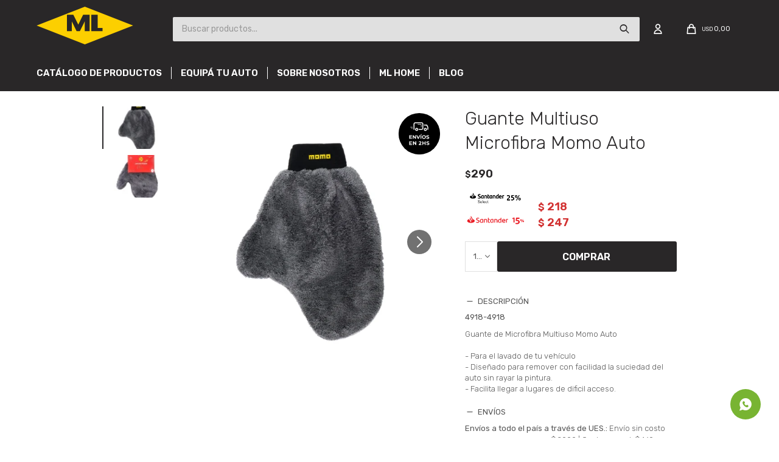

--- FILE ---
content_type: text/html; charset=utf-8
request_url: https://ml.com.uy/productos/guante-multiuso-microfibra-momo-auto_4918_4918
body_size: 11758
content:
 <!DOCTYPE html> <html lang="es" class="no-js"> <head itemscope itemtype="http://schema.org/WebSite"> <meta charset="utf-8" /> <script> const GOOGLE_MAPS_CHANNEL_ID = '38'; </script> <link rel='preconnect' href='https://f.fcdn.app' /> <link rel='preconnect' href='https://fonts.googleapis.com' /> <link rel='preconnect' href='https://www.facebook.com' /> <link rel='preconnect' href='https://www.google-analytics.com' /> <link rel="dns-prefetch" href="https://cdnjs.cloudflare.com" /> <title itemprop='name'>Guante Multiuso Microfibra Momo Auto — ML Center</title> <meta name="description" content="Guante de Microfibra Multiuso Momo Auto - Para el lavado de tu vehículo - Diseñado para remover con facilidad la suciedad del auto sin rayar la pintura. - Facilita llegar a lugares de dificil acceso." /> <meta name="keywords" content="" /> <link itemprop="url" rel="canonical" href="https://ml.com.uy/productos/guante-multiuso-microfibra-momo-auto_4918_4918" /> <meta property="og:title" content="Guante Multiuso Microfibra Momo Auto — ML Center" /><meta property="og:description" content="Guante de Microfibra Multiuso Momo Auto - Para el lavado de tu vehículo - Diseñado para remover con facilidad la suciedad del auto sin rayar la pintura. - Facilita llegar a lugares de dificil acceso." /><meta property="og:type" content="product" /><meta property="og:image" content="https://f.fcdn.app/imgs/f7430b/ml.com.uy/mlceuy/29c2/webp/catalogo/4918_4918_1/600x600/guante-multiuso-microfibra-momo-auto-guante-multiuso-microfibra-momo-auto.jpg"/><meta property="og:url" content="https://ml.com.uy/productos/guante-multiuso-microfibra-momo-auto_4918_4918" /><meta property="og:site_name" content="ML Center" /> <meta name='twitter:description' content='Guante de Microfibra Multiuso Momo Auto - Para el lavado de tu vehículo - Diseñado para remover con facilidad la suciedad del auto sin rayar la pintura. - Facilita llegar a lugares de dificil acceso.' /> <meta name='twitter:image' content='https://f.fcdn.app/imgs/f7430b/ml.com.uy/mlceuy/29c2/webp/catalogo/4918_4918_1/600x600/guante-multiuso-microfibra-momo-auto-guante-multiuso-microfibra-momo-auto.jpg' /> <meta name='twitter:url' content='https://ml.com.uy/productos/guante-multiuso-microfibra-momo-auto_4918_4918' /> <meta name='twitter:card' content='summary' /> <meta name='twitter:title' content='Guante Multiuso Microfibra Momo Auto — ML Center' /> <script>document.getElementsByTagName('html')[0].setAttribute('class', 'js ' + ('ontouchstart' in window || navigator.msMaxTouchPoints ? 'is-touch' : 'no-touch'));</script> <script> var FN_TC = { M1 : 1, M2 : 38.5 }; </script> <script>window.dataLayer = window.dataLayer || [];var _tmData = {"fbPixel":"","hotJar":"","zopimId":"","app":"web"};</script> <script>(function(w,d,s,l,i){w[l]=w[l]||[];w[l].push({'gtm.start': new Date().getTime(),event:'gtm.js'});var f=d.getElementsByTagName(s)[0], j=d.createElement(s),dl=l!='dataLayer'?'&l='+l:'';j.setAttribute('defer', 'defer');j.src= 'https://www.googletagmanager.com/gtm.js?id='+i+dl;f.parentNode.insertBefore(j,f); })(window,document,'script','dataLayer','GTM-KPS54RR');</script> <meta id='viewportMetaTag' name="viewport" content="width=device-width, initial-scale=1.0, maximum-scale=1,user-scalable=no"> <link rel="shortcut icon" href="https://f.fcdn.app/assets/commerce/ml.com.uy/c6ff_b6e3/public/web/favicon.ico" /> <link rel="apple-itouch-icon" href="https://f.fcdn.app/assets/commerce/ml.com.uy/3210_56c3/public/web/favicon.png" /> <link rel="preconnect" href="https://fonts.googleapis.com"> <link rel="preconnect" href="https://fonts.gstatic.com" crossorigin> <link href="https://fonts.googleapis.com/css2?family=Rubik:wght@300;400;600&display=swap" rel="stylesheet"> <link href="https://fonts.googleapis.com/css2?family=Montserrat:ital,wght@0,400;0,600;0,700;1,400;1,700&display=swap" rel="stylesheet"> <link href="https://fonts.googleapis.com/css2?family=Material+Symbols+Outlined" rel="stylesheet" /> <link href="https://f.fcdn.app/assets/commerce/ml.com.uy/0000_3be9/s.55698161412825338559457464678552.css" rel="stylesheet"/> <script src="https://f.fcdn.app/assets/commerce/ml.com.uy/0000_3be9/s.54362453322033721566449391441769.js"></script> <!--[if lt IE 9]> <script type="text/javascript" src="https://cdnjs.cloudflare.com/ajax/libs/html5shiv/3.7.3/html5shiv.js"></script> <![endif]--> <link rel="manifest" href="https://f.fcdn.app/assets/manifest.json" /> </head> <body id='pgCatalogoDetalle' class='headerMenuFullWidth footer1 headerSubMenuFade buscadorSearchField compraSlide compraLeft filtrosFixed fichaMobileFixedActions layout03'> <noscript><iframe src="https://www.googletagmanager.com/ns.html?id=GTM-KPS54RR" height="0" width="0" style="display:none;visibility:hidden"></iframe></noscript> <div id="bannerTop"> </div> <script> (function (d, s, id) { var js, fjs = d.getElementsByTagName(s)[0]; if (d.getElementById(id)) return; js = d.createElement(s); js.id = id; js.setAttribute('defer', 'defer'); /* */ js.src = 'https://connect.facebook.net/es_LA/sdk/xfbml.js#xfbml=1&version=v3.0&autoLogAppEvents=1'; /* */ fjs.parentNode.insertBefore(js, fjs); }(document, 'script', 'facebook-jssdk')); </script> <script> window.fbAsyncInit = function () { FB.init({ appId: '720035558594342', autoLogAppEvents: true, xfbml: true, version: 'v3.0' }); }; var FBLogin = new (function () { var $frmLogin = null; var reRequest = false; var setMensajeError = function (msj) { var $frm = getFrmLogin(); if ($frm != null) { var $divMsj = $('.msg.err:first', $frm); if ($divMsj.length == 0) { $divMsj = $('<div class="msg err"><p></p></div>'); $divMsj.insertBefore($('.fld-grp:first', $frm)); } $('p:first', $divMsj).text(msj); } }; var getFrmLogin = function () { if ($frmLogin == null) { $frmLogin = $('#frmLogin'); if ($frmLogin.length == 0) { $frmLogin = null; } } return $frmLogin; }; var login = function () { var opt = { scope: 'public_profile,email' }; if (reRequest === true) { opt.auth_type = 'rerequest'; } FB.login(function (response) { if (response.status === 'connected') { $.ajax({ url: 'https://ml.com.uy/ajax?service=login-fb', data: { tk: response.authResponse.accessToken }, dataType: 'json', success: function (json) { if (json.logged == true) { location.href = location.href.replace(/#.*/, ''); } else if (json.scope != undefined) { setMensajeError(json.msj); if (reRequest == false) { reRequest = true; login(); } } } }); } }, opt); }; this.login = function () { login(); }; $(function () { $('body:first').on('click', '.btnLoginFacebook', function (e) { e.preventDefault(); try { FBLogin.login(); } catch (e) { } }); }); })(); </script> <div id="pre"> <div id="wrapper"> <header id="header" role="banner"> <div class="cnt"> <div id="logo"><a href="/"><img src="https://f.fcdn.app/assets/commerce/ml.com.uy/57ba_6d4a/public/web/img/logo.svg" alt="ML Center" /></a></div> <nav id="menu" data-fn="fnMainMenu"> <ul class="lst main"> <li class="it fn-desktopOnly"> <a href='https://ml.com.uy/productos' target='_self' class="tit">Catálogo de productos</a> <div class="subMenu"> <div class="cnt"> <ul> <li class="hdr seguridad-y-cuidado"><a target="_self" href="https://ml.com.uy/seguridad-y-cuidado" class="tit">Seguridad y cuidado para vehiculos</a> <div class="menuDesplegable"> <ul> <li><a href="https://ml.com.uy/seguridad-y-cuidado/alarmas" target="_self">Alarmas</a> </li> <li><a href="https://ml.com.uy/seguridad-y-cuidado/alzacristales" target="_self">Alzacristales</a> </li> <li><a href="https://ml.com.uy/seguridad-y-cuidado/bloqueos" target="_self">Bloqueos</a> </li> <li><a href="https://ml.com.uy/seguridad-y-cuidado/camaras-vehiculares" target="_self">Cámaras vehiculares</a> </li> <li><a href="https://ml.com.uy/seguridad-y-cuidado/car-care" target="_self">Car Care</a> </li> <li><a href="https://ml.com.uy/seguridad-y-cuidado/interfaz" target="_self">Interfaz</a> </li> <li><a href="https://ml.com.uy/seguridad-y-cuidado/laminas-de-seguridad" target="_self">Laminas de seguridad</a> </li> <li><a href="https://ml.com.uy/seguridad-y-cuidado/sanitizacion-de-vehiculos" target="_self">Sanitización de vehículos</a> </li> <li><a href="https://ml.com.uy/seguridad-y-cuidado/sensores-marcha-atras" target="_self">Sensores marcha atrás</a> </li> <li><a href="https://ml.com.uy/seguridad-y-cuidado/trabacambios" target="_self">Trabacambios</a> </li> </ul> <div class="banners"> </div> </div> </li> <li class="hdr audio-para-autos"><a target="_self" href="https://ml.com.uy/audio-para-autos" class="tit">Audio para autos</a> <div class="menuDesplegable"> <ul> <li><a href="https://ml.com.uy/audio-para-autos/parlantes" target="_self">Parlantes</a> </li> <li><a href="https://ml.com.uy/audio-para-autos/radios" target="_self">Radios</a> </li> <li><a href="https://ml.com.uy/audio-para-autos/radios-multimedia" target="_self">Radios multimedia</a> </li> </ul> <div class="banners"> </div> </div> </li> <li class="hdr grid accesorios"><a target="_self" href="https://ml.com.uy/accesorios" class="tit">Accesorios</a> <div class="menuDesplegable"> <ul> <li><a href="https://ml.com.uy/accesorios/accesorios-bicicleta" target="_self">Accesorios Bicicleta</a> </li> <li><a href="https://ml.com.uy/accesorios/accesorios-mascotas" target="_self">Accesorios Mascotas</a> </li> <li><a href="https://ml.com.uy/accesorios/alfombras" target="_self">Alfombras</a> </li> <li><a href="https://ml.com.uy/accesorios/alfombras-de-baul" target="_self">Alfombras de Baúl</a> </li> <li><a href="https://ml.com.uy/accesorios/antenas" target="_self">Antenas</a> </li> <li><a href="https://ml.com.uy/accesorios/apertura-de-baul" target="_self">Apertura de Baúl</a> </li> <li><a href="https://ml.com.uy/accesorios/apoyabrazos" target="_self">Apoyabrazos</a> </li> <li><a href="https://ml.com.uy/accesorios/bagueta" target="_self">Bagueta</a> </li> <li><a href="https://ml.com.uy/accesorios/bandeja-de-baul" target="_self">Bandeja de baúl</a> </li> <li><a href="https://ml.com.uy/accesorios/camineros" target="_self">Camineros</a> </li> <li><a href="https://ml.com.uy/accesorios/cobertores" target="_self">Cobertores</a> </li> <li><a href="https://ml.com.uy/accesorios/cubreasientos" target="_self">Cubreasientos</a> </li> <li><a href="https://ml.com.uy/accesorios/cubre-volantes" target="_self">Cubre volantes</a> </li> <li><a href="https://ml.com.uy/accesorios/cubre-zocalos" target="_self">Cubre Zócalos</a> </li> <li><a href="https://ml.com.uy/accesorios/detailing-o-tunning" target="_self">Detailing o Tunning</a> </li> <li><a href="https://ml.com.uy/accesorios/luces" target="_self">Luces</a> </li> <li><a href="https://ml.com.uy/accesorios/marcos" target="_self">Marcos</a> </li> <li><a href="https://ml.com.uy/accesorios/organizador" target="_self">Organizador</a> </li> <li><a href="https://ml.com.uy/accesorios/pantallas" target="_self">Pantallas</a> </li> <li><a href="https://ml.com.uy/accesorios/portaequipaje" target="_self">Porta equipajes</a> </li> <li><a href="https://ml.com.uy/accesorios/tapa-de-baul" target="_self">Tapa de Baúl</a> </li> <li><a href="https://ml.com.uy/accesorios/otros-accesorios" target="_self">Otros accesorios</a> </li> <li><a href="https://ml.com.uy/accesorios/barras-de-techo" target="_self">Barras de techo</a> </li> </ul> <div class="banners"> </div> </div> </li> </ul> </div> </div> </li> <li class="it equipa-tu-auto"> <a href='/lookbooks' target='_self' class="tit">Equipá tu auto</a> <div class="subMenu"> <div class="cnt"> <ul> <li class="hdr audi"><a target="_self" href="/lookbooks/audi-15" class="tit">Audi</a> </li> <li class="hdr chery"><a target="_self" href="/lookbooks/chery-16" class="tit">Chery</a> </li> <li class="hdr chevrolet"><a target="_self" href="/lookbooks/chevrolet-10" class="tit">Chevrolet</a> </li> <li class="hdr citroen"><a target="_self" href="/lookbooks/citroen-11" class="tit">Citroen</a> </li> <li class="hdr fiat"><a target="_self" href="/lookbooks/fiat-7" class="tit">Fiat</a> </li> <li class="hdr hyundai"><a target="_self" href="/lookbooks/hyundai-5" class="tit">Hyundai</a> </li> <li class="hdr mercedes"><a target="_self" href="/lookbooks/mercedes-benz-14" class="tit">Mercedes</a> </li> <li class="hdr nissan"><a target="_self" href="/lookbooks/nissan-8" class="tit">Nissan</a> </li> <li class="hdr peugeot"><a target="_self" href="/lookbooks/peugeot-12" class="tit">Peugeot</a> </li> <li class="hdr renault"><a target="_self" href="/lookbooks/renault-4" class="tit">Renault</a> </li> <li class="hdr suzuki"><a target="_self" href="/lookbooks/suzuki-6" class="tit">Suzuki</a> </li> <li class="hdr toyota"><a target="_self" href="/lookbooks/toyota-13" class="tit">Toyota</a> </li> <li class="hdr vw"><a target="_self" href="/lookbooks/volkswagen-9" class="tit">Volskswagen</a> </li> </ul> </div> </div> </li> <li class="it "> <a href='/nosotros' target='_self' class="tit">Sobre nosotros</a> </li> <li class="it "> <a href='/ml-home' target='_self' class="tit">Ml Home</a> </li> <li class="it "> <a href='https://ml.com.uy/blog' target='_self' class="tit">Blog</a> </li> </ul> </nav> <div class="toolsItem frmBusqueda" data-version='1'> <button type="button" class="btnItem btnMostrarBuscador"> <span class="ico"></span> <span class="txt"></span> </button> <form action="/productos"> <div class="cnt"> <span class="btnCerrar"> <span class="ico"></span> <span class="txt"></span> </span> <label class="lbl"> <b>Buscar productos</b> <input maxlength="48" required="" autocomplete="off" type="search" name="q" placeholder="Buscar productos..." /> </label> <button class="btnBuscar" type="submit"> <span class="ico"></span> <span class="txt"></span> </button> </div> </form> </div> <div class="toolsItem accesoMiCuentaCnt" data-logged="off" data-version='1'> <a href="/mi-cuenta" class="btnItem btnMiCuenta"> <span class="ico"></span> <span class="txt"></span> <span class="usuario"> <span class="nombre"></span> <span class="apellido"></span> </span> </a> <div class="miCuentaMenu"> <ul class="lst"> <li class="it"><a href='/mi-cuenta/mis-datos' class="tit" >Mis datos</a></li> <li class="it"><a href='/mi-cuenta/direcciones' class="tit" >Mis direcciones</a></li> <li class="it"><a href='/mi-cuenta/compras' class="tit" >Mis compras</a></li> <li class="it"><a href='/mi-cuenta/wish-list' class="tit" >Wish List</a></li> <li class="it itSalir"><a href='/salir' class="tit" >Salir</a></li> </ul> </div> </div> <div id="miCompra" data-show="off" data-fn="fnMiCompra" class="toolsItem" data-version="1"> </div> <div id="infoTop"> </div> <a id="btnMainMenuMobile" href="javascript:mainMenuMobile.show();"><span class="ico">&#59421;</span><span class="txt">Menú</span></a> </div> </header> <!-- end:header --> <div id="central"> <section id="main" role="main"> <div id="fichaProducto" class="" data-tit="Guante Multiuso Microfibra Momo Auto" data-totImagenes="2" data-agotado="off"> <div class="cnt"> <div class="columnaIzquierda"> <div class="hdr"> <h1 class="tit">Guante Multiuso Microfibra Momo Auto</h1> </div> <div data-fn="fnSwiperFicha" data-thumbs="true" data-thumbs-direction="vertical" class="fichaImagenes nav"> <div class="imagenProducto swiper-container" data-fn="fnGaleria"> <div class="swiper-wrapper"> <span class="item zoom swiper-slide"> <a class="img source" href="//f.fcdn.app/imgs/d4216b/ml.com.uy/mlceuy/29c2/webp/catalogo/4918_4918_1/1500-1500/guante-multiuso-microfibra-momo-auto-guante-multiuso-microfibra-momo-auto.jpg"> <img loading='lazy' data-src-g="//f.fcdn.app/imgs/7057fd/ml.com.uy/mlceuy/29c2/webp/catalogo/4918_4918_1/1920-1200/guante-multiuso-microfibra-momo-auto-guante-multiuso-microfibra-momo-auto.jpg" src='//f.fcdn.app/imgs/f7430b/ml.com.uy/mlceuy/29c2/webp/catalogo/4918_4918_1/600x600/guante-multiuso-microfibra-momo-auto-guante-multiuso-microfibra-momo-auto.jpg' alt='Guante Multiuso Microfibra Momo Auto Guante Multiuso Microfibra Momo Auto' width='600' height='600' /> </a> </span> <span class="item zoom swiper-slide"> <a class="img source" href="//f.fcdn.app/imgs/5c046e/ml.com.uy/mlceuy/3e98/webp/catalogo/4918_4918_2/1500-1500/guante-multiuso-microfibra-momo-auto-guante-multiuso-microfibra-momo-auto.jpg"> <img loading='lazy' data-src-g="//f.fcdn.app/imgs/624b3e/ml.com.uy/mlceuy/3e98/webp/catalogo/4918_4918_2/1920-1200/guante-multiuso-microfibra-momo-auto-guante-multiuso-microfibra-momo-auto.jpg" src='//f.fcdn.app/imgs/d28044/ml.com.uy/mlceuy/3e98/webp/catalogo/4918_4918_2/600x600/guante-multiuso-microfibra-momo-auto-guante-multiuso-microfibra-momo-auto.jpg' alt='Guante Multiuso Microfibra Momo Auto Guante Multiuso Microfibra Momo Auto' width='600' height='600' /> </a> </span> </div> <div class="cocardas"><div class="ctm"><div class="ico grupo grupo73"><img loading='lazy' src='//f.fcdn.app/imgs/a08dbc/ml.com.uy/mlceuy/f360/webp/grupoproductos/1226/100-100/envios-en-dos-horas.svg' alt='Pedidos Ya envíos' /></div></div></div> </div> <div class="swiperThumbs"> <ul class="lst lstThumbs"> <li class="it"> <a target="_blank" data-standard="//f.fcdn.app/imgs/f7430b/ml.com.uy/mlceuy/29c2/webp/catalogo/4918_4918_1/600x600/guante-multiuso-microfibra-momo-auto-guante-multiuso-microfibra-momo-auto.jpg" href="//f.fcdn.app/imgs/20d92c/ml.com.uy/mlceuy/29c2/webp/catalogo/4918_4918_1/2000-2000/guante-multiuso-microfibra-momo-auto-guante-multiuso-microfibra-momo-auto.jpg"><img loading='lazy' src='//f.fcdn.app/imgs/d92dbf/ml.com.uy/mlceuy/29c2/webp/catalogo/4918_4918_1/100x100/guante-multiuso-microfibra-momo-auto-guante-multiuso-microfibra-momo-auto.jpg' alt='Guante Multiuso Microfibra Momo Auto Guante Multiuso Microfibra Momo Auto' width='100' height='100' /></a> </li> <li class="it"> <a target="_blank" data-standard="//f.fcdn.app/imgs/d28044/ml.com.uy/mlceuy/3e98/webp/catalogo/4918_4918_2/600x600/guante-multiuso-microfibra-momo-auto-guante-multiuso-microfibra-momo-auto.jpg" href="//f.fcdn.app/imgs/26eb22/ml.com.uy/mlceuy/3e98/webp/catalogo/4918_4918_2/2000-2000/guante-multiuso-microfibra-momo-auto-guante-multiuso-microfibra-momo-auto.jpg"><img loading='lazy' src='//f.fcdn.app/imgs/d27dd8/ml.com.uy/mlceuy/3e98/webp/catalogo/4918_4918_2/100x100/guante-multiuso-microfibra-momo-auto-guante-multiuso-microfibra-momo-auto.jpg' alt='Guante Multiuso Microfibra Momo Auto Guante Multiuso Microfibra Momo Auto' width='100' height='100' /></a> </li> </ul> </div> </div> </div> <div class="columnaDerecha"> <div class="hdr"> <h1 class="tit">Guante Multiuso Microfibra Momo Auto</h1> </div> <div class="preciosWrapper"> <div class="precios"> <strong class="precio venta"><span class="sim">$</span> <span class="monto">290</span></strong> </div><div class="descuentosMDP"><div class='desc_4'> <span class='img' title='25% tarjeta de créd. Select'><img loading='lazy' src='//f.fcdn.app/imgs/4bd535/ml.com.uy/mlceuy/23f5/webp/descuentos/1720/0x0/mesa-de-trabajo-1.png' alt='25% tarjeta de créd. Select' /></span> <span class="precio"><span class="sim">$</span> <span class="monto">218</span></span></div><div class='desc_1'> <span class='img' title='15% Santander en todos los prod'><img loading='lazy' src='//f.fcdn.app/imgs/b1de03/ml.com.uy/mlceuy/18c6/webp/descuentos/1721/0x0/santander-15-mesa-de-trabajo-1.svg' alt='15% Santander en todos los prod' /></span> <span class="precio"><span class="sim">$</span> <span class="monto">247</span></span></div></div> </div> <div style="display: none;" id="_jsonDataFicha_"> {"sku":{"fen":"1:4918:4918:U:1","com":"4918"},"producto":{"codigo":"4918","nombre":"Guante Multiuso Microfibra Momo Auto","categoria":"Accesorios > Detailing o Tunning","marca":"Momo"},"variante":{"codigo":"4918","codigoCompleto":"49184918","nombre":"Guante Multiuso Microfibra Momo Auto","nombreCompleto":"Guante Multiuso Microfibra Momo Auto","img":{"u":"\/\/f.fcdn.app\/imgs\/82dd3c\/ml.com.uy\/mlceuy\/29c2\/webp\/catalogo\/4918_4918_1\/1024-1024\/guante-multiuso-microfibra-momo-auto-guante-multiuso-microfibra-momo-auto.jpg"},"url":"https:\/\/ml.com.uy\/productos\/guante-multiuso-microfibra-momo-auto_4918_4918","tieneStock":true,"ordenVariante":"999"},"nomPresentacion":"U","nombre":"Guante Multiuso Microfibra Momo Auto","nombreCompleto":"Guante Multiuso Microfibra Momo Auto","precioMonto":290,"moneda":{"nom":"M2","nro":858,"cod":"UYU","sim":"$"},"sale":false,"outlet":false,"nuevo":false,"carac":{"mostrarvideoencatalogo":"No"}} </div> <form id="frmComprarArticulo" class="frmComprar" action="/mi-compra?o=agregar" method="post"> <div class="cnt"> <input type="hidden" name="sku" value="1:4918:4918:U:1" /> <div id="mainActions"> <select required name="qty" class="custom"> <option>1</option> <option>2</option> <option>3</option> <option>4</option> <option>5</option> <option>6</option> <option>7</option> <option>8</option> <option>9</option> <option>10</option> </select> <button id="btnComprar" type="submit" class="btn btn01">Comprar</button> </div> </div> </form> <div id="infoDescripcion" class="blk blkInfo open" data-fn="fnAmpliarInfo"> <div class="hdr"> <span class="tit">Descripción</span> </div> <div class="cnt"> <div class="cod">4918-4918</div> <div class="desc"> <p>Guante de Microfibra Multiuso Momo Auto<br /> <br /> - Para el lavado de tu vehículo<br /> - Diseñado para remover con facilidad la suciedad del auto sin rayar la pintura.<br /> - Facilita llegar a lugares de dificil acceso.</p> </div> </div> </div> <div id="infoEnvios" class="blk blkInfo open" data-fn="fnAmpliarInfo"> <div class="hdr"> <span class="tit">Envíos</span> </div> <div class="cnt"> <ul> <li> <span>Envíos a todo el país a través de UES.:</span> <COSTOFIJO> <COSTOBONIFICADO> <SINCOSTO>Envío sin costo en compras mayores a $ 2000 | </SINCOSTO> </COSTOBONIFICADO> Costo normal: $ 169. </COSTOFIJO> </li> <li> <span>PedidosYa Express:</span> <COSTOFIJO> Costo normal: $ 205. </COSTOFIJO> </li> </ul> </div> </div> <div id="infoMediosDePago" class="blk blkInfo open" data-fn="fnAmpliarInfo"> <div class="hdr"> <span class="tit">Medios de pago</span> </div> <div class="cnt"> <ul class='lst lstMediosDePago'> <li class='it abitab'><img loading="lazy" src="https://f.fcdn.app/logos/c/abitab.svg" alt="abitab" height="20" /></li> <li class='it diners'><img loading="lazy" src="https://f.fcdn.app/logos/c/diners.svg" alt="diners" height="20" /></li> <li class='it lider'><img loading="lazy" src="https://f.fcdn.app/logos/c/lider.svg" alt="lider" height="20" /></li> <li class='it master'><img loading="lazy" src="https://f.fcdn.app/logos/c/master.svg" alt="master" height="20" /></li> <li class='it oca'><img loading="lazy" src="https://f.fcdn.app/logos/c/oca.svg" alt="oca" height="20" /></li> <li class='it redpagos'><img loading="lazy" src="https://f.fcdn.app/logos/c/redpagos.svg" alt="redpagos" height="20" /></li> <li class='it visa'><img loading="lazy" src="https://f.fcdn.app/logos/c/visa.svg" alt="visa" height="20" /></li> </ul> </div> </div> <div id="infoCambios" class="blk blkInfo" data-fn="fnAmpliarInfo"> <div class="hdr"> <span class="tit">Cambios y Devoluciones</span> </div> <div class="cnt" style="overflow: hidden; display: none;"> <p>Los cambios se realizan únicamente dentro de los 15 días corridos posteriores a la fecha de adquisición del producto. El producto deberá devolverse en las mismas condiciones que fue entregado, completo, con todos sus accesorios, sin uso y en su empaque original. <br><br> Todos los artículos cuentan con 5 días corridos de garantía a partir de la efectiva entrega del mismo en caso de falla (sujeto a revisión técnica). Dicho cambio se realiza únicamente en casa central ubicada en Dr. Salvador Ferrer Serra 1909, esquina Inca.</p> <a href="/cambios">Ver mas</a> </div> </div> </div> </div> <div class="tabs blkDetalle" data-fn="fnCrearTabs"> </div> <div class="nav" id="blkProductosRelacionados" data-fn="fnSwiperProductos" data-breakpoints-slides='[2,3,6]' data-breakpoints-spacing='[10,15,20]'> <div class="swiper blkProductos"> <div class="hdr"> <div class="tit">Productos que te pueden interesar</div> </div> <div class="cnt"> <div class='articleList aListProductos ' data-tot='6' data-totAbs='0' data-cargarVariantes='0'><div class='it grp73 grp75 grp157 grp166 grp187' data-disp='1' data-codProd='6110' data-codVar='6110' data-im='//f.fcdn.app/assets/nd.png'><div class='cnt'><a class="img" href="https://ml.com.uy/productos/pano-de-secado-para-auto-de-gamuza-en-tubo-66-43-cm-150g_6110_6110" title="Paño De Secado Para Auto De Gamuza (en Tubo) 66*43 Cm - 150g" data-fn="fnVideoListado"> <div class="videoListado"></div> <div class="logoMarca"></div> <div class="cocardas"><div class="ctm"><div class="ico grupo grupo73"><img loading='lazy' src='//f.fcdn.app/imgs/a08dbc/ml.com.uy/mlceuy/f360/webp/grupoproductos/1226/100-100/envios-en-dos-horas.svg' alt='Pedidos Ya envíos' /></div></div></div> <img loading='lazy' src='//f.fcdn.app/imgs/52883e/ml.com.uy/mlceuy/8f65/webp/catalogo/6110_6110_1/460x460/pano-de-secado-para-auto-de-gamuza-en-tubo-66-43-cm-150g-pano-de-secado-para-auto-de-gamuza-en-tubo-66-43-cm-150g.jpg' alt='Paño De Secado Para Auto De Gamuza (en Tubo) 66*43 Cm - 150g Paño De Secado Para Auto De Gamuza (en Tubo) 66*43 Cm - 150g' width='460' height='460' /> <span data-fn="fnLoadImg" data-src="//f.fcdn.app/imgs/7ed51b/ml.com.uy/mlceuy/7b65/webp/catalogo/6110_6110_2/460x460/pano-de-secado-para-auto-de-gamuza-en-tubo-66-43-cm-150g-pano-de-secado-para-auto-de-gamuza-en-tubo-66-43-cm-150g.jpg" data-alt="" data-w="460" data-h="460"></span> </a> <div class="info"> <a class="tit" href="https://ml.com.uy/productos/pano-de-secado-para-auto-de-gamuza-en-tubo-66-43-cm-150g_6110_6110" title="Paño De Secado Para Auto De Gamuza (en Tubo) 66*43 Cm - 150g">Paño De Secado Para Auto De Gamuza (en Tubo) 66*43 Cm - 150g</a> <div class="precios"> <strong class="precio venta"><span class="sim">$</span> <span class="monto">240</span></strong> </div> <div class="descuentosMDP"><div class='desc_4'> <span class='img' title='25% tarjeta de créd. Select'><img loading='lazy' src='//f.fcdn.app/imgs/4bd535/ml.com.uy/mlceuy/23f5/webp/descuentos/1720/0x0/mesa-de-trabajo-1.png' alt='25% tarjeta de créd. Select' /></span> <span class="precio"><span class="sim">$</span> <span class="monto">180</span></span></div><div class='desc_1'> <span class='img' title='15% Santander en todos los prod'><img loading='lazy' src='//f.fcdn.app/imgs/b1de03/ml.com.uy/mlceuy/18c6/webp/descuentos/1721/0x0/santander-15-mesa-de-trabajo-1.svg' alt='15% Santander en todos los prod' /></span> <span class="precio"><span class="sim">$</span> <span class="monto">204</span></span></div></div> <div class="variantes"></div> </div><input type="hidden" class="json" style="display:none" value="{&quot;sku&quot;:{&quot;fen&quot;:&quot;1:6110:6110:U:1&quot;,&quot;com&quot;:&quot;6110&quot;},&quot;producto&quot;:{&quot;codigo&quot;:&quot;6110&quot;,&quot;nombre&quot;:&quot;Pa\u00f1o De Secado Para Auto De Gamuza (en Tubo) 66*43 Cm - 150g&quot;,&quot;categoria&quot;:&quot;Accesorios &gt; Detailing o Tunning&quot;,&quot;marca&quot;:&quot;evercom&quot;},&quot;variante&quot;:{&quot;codigo&quot;:&quot;6110&quot;,&quot;codigoCompleto&quot;:&quot;61106110&quot;,&quot;nombre&quot;:&quot;Pa\u00f1o De Secado Para Auto De Gamuza (en Tubo) 66*43 Cm - 150g&quot;,&quot;nombreCompleto&quot;:&quot;Pa\u00f1o De Secado Para Auto De Gamuza (en Tubo) 66*43 Cm - 150g&quot;,&quot;img&quot;:{&quot;u&quot;:&quot;\/\/f.fcdn.app\/imgs\/532be4\/ml.com.uy\/mlceuy\/8f65\/webp\/catalogo\/6110_6110_1\/1024-1024\/pano-de-secado-para-auto-de-gamuza-en-tubo-66-43-cm-150g-pano-de-secado-para-auto-de-gamuza-en-tubo-66-43-cm-150g.jpg&quot;},&quot;url&quot;:&quot;https:\/\/ml.com.uy\/productos\/pano-de-secado-para-auto-de-gamuza-en-tubo-66-43-cm-150g_6110_6110&quot;,&quot;tieneStock&quot;:false,&quot;ordenVariante&quot;:&quot;999&quot;},&quot;nomPresentacion&quot;:&quot;U&quot;,&quot;nombre&quot;:&quot;Pa\u00f1o De Secado Para Auto De Gamuza (en Tubo) 66*43 Cm - 150g&quot;,&quot;nombreCompleto&quot;:&quot;Pa\u00f1o De Secado Para Auto De Gamuza (en Tubo) 66*43 Cm - 150g&quot;,&quot;precioMonto&quot;:240,&quot;moneda&quot;:{&quot;nom&quot;:&quot;M2&quot;,&quot;nro&quot;:858,&quot;cod&quot;:&quot;UYU&quot;,&quot;sim&quot;:&quot;$&quot;},&quot;sale&quot;:false,&quot;outlet&quot;:false,&quot;nuevo&quot;:false}" /></div></div><div class='it rebajado descuento grp57 grp70 grp73 grp75 grp80 grp103 grp104 grp132 grp143 grp157 grp166' data-disp='1' data-codProd='3975' data-codVar='3975' data-im='//f.fcdn.app/assets/nd.png'><div class='cnt'><a class="img" href="https://ml.com.uy/productos/limpiador-vidrios-parabrisas-espejo-glass-cleaner-rain-x_3975_3975" title="Limpiador Vidrios Parabrisas Espejo Glass Cleaner Rain-x" data-fn="fnVideoListado"> <div class="videoListado"></div> <div class="logoMarca"></div> <div class="cocardas"><div class="ctm"><div class="ico promo promo254" data-id="254"><img loading='lazy' src='//f.fcdn.app/imgs/f66ebf/ml.com.uy/mlceuy/dd4e/webp/promociones/750/100-100/cocarda-20-mesa-de-trabajo-1.svg' alt='Carnaval 2026 20%' /><span class="por fn-hidden"><span class=int>20</span></span></div><div class="ico grupo grupo73"><img loading='lazy' src='//f.fcdn.app/imgs/a08dbc/ml.com.uy/mlceuy/f360/webp/grupoproductos/1226/100-100/envios-en-dos-horas.svg' alt='Pedidos Ya envíos' /></div></div></div> <img loading='lazy' src='//f.fcdn.app/imgs/a87797/ml.com.uy/mlceuy/3cc1/webp/catalogo/3975_3975_1/460x460/limpiador-vidrios-parabrisas-espejo-glass-cleaner-rain-x-limpiador-vidrios-parabrisas-espejo-glass-cleaner-rain-x.jpg' alt='Limpiador Vidrios Parabrisas Espejo Glass Cleaner Rain-x Limpiador Vidrios Parabrisas Espejo Glass Cleaner Rain-x' width='460' height='460' /> </a> <div class="info"> <a class="tit" href="https://ml.com.uy/productos/limpiador-vidrios-parabrisas-espejo-glass-cleaner-rain-x_3975_3975" title="Limpiador Vidrios Parabrisas Espejo Glass Cleaner Rain-x">Limpiador Vidrios Parabrisas Espejo Glass Cleaner Rain-x</a> <div class="precios"> <strong class="precio venta"><span class="sim">$</span> <span class="monto">244</span></strong> <del class="precio lista"><span class="sim">$</span> <span class="monto">305</span></del> </div> <span class="porcRebaja"><span class="aux"><span class=int>20</span></span></span> <div class="descuentosMDP"><div class='desc_4'> <span class='img' title='25% tarjeta de créd. Select'><img loading='lazy' src='//f.fcdn.app/imgs/4bd535/ml.com.uy/mlceuy/23f5/webp/descuentos/1720/0x0/mesa-de-trabajo-1.png' alt='25% tarjeta de créd. Select' /></span> <span class="precio"><span class="sim">$</span> <span class="monto">229</span></span></div></div> <div class="variantes"></div> </div><input type="hidden" class="json" style="display:none" value="{&quot;sku&quot;:{&quot;fen&quot;:&quot;1:3975:3975:U:1&quot;,&quot;com&quot;:&quot;3975&quot;},&quot;producto&quot;:{&quot;codigo&quot;:&quot;3975&quot;,&quot;nombre&quot;:&quot;Limpiador Vidrios Parabrisas Espejo Glass Cleaner Rain-x&quot;,&quot;categoria&quot;:&quot;Accesorios &gt; Detailing o Tunning&quot;,&quot;marca&quot;:&quot;Rain-X&quot;},&quot;variante&quot;:{&quot;codigo&quot;:&quot;3975&quot;,&quot;codigoCompleto&quot;:&quot;39753975&quot;,&quot;nombre&quot;:&quot;Limpiador Vidrios Parabrisas Espejo Glass Cleaner Rain-x&quot;,&quot;nombreCompleto&quot;:&quot;Limpiador Vidrios Parabrisas Espejo Glass Cleaner Rain-x&quot;,&quot;img&quot;:{&quot;u&quot;:&quot;\/\/f.fcdn.app\/imgs\/0114e9\/ml.com.uy\/mlceuy\/3cc1\/webp\/catalogo\/3975_3975_1\/1024-1024\/limpiador-vidrios-parabrisas-espejo-glass-cleaner-rain-x-limpiador-vidrios-parabrisas-espejo-glass-cleaner-rain-x.jpg&quot;},&quot;url&quot;:&quot;https:\/\/ml.com.uy\/productos\/limpiador-vidrios-parabrisas-espejo-glass-cleaner-rain-x_3975_3975&quot;,&quot;tieneStock&quot;:false,&quot;ordenVariante&quot;:&quot;999&quot;},&quot;nomPresentacion&quot;:&quot;U&quot;,&quot;nombre&quot;:&quot;Limpiador Vidrios Parabrisas Espejo Glass Cleaner Rain-x&quot;,&quot;nombreCompleto&quot;:&quot;Limpiador Vidrios Parabrisas Espejo Glass Cleaner Rain-x&quot;,&quot;precioMonto&quot;:244,&quot;moneda&quot;:{&quot;nom&quot;:&quot;M2&quot;,&quot;nro&quot;:858,&quot;cod&quot;:&quot;UYU&quot;,&quot;sim&quot;:&quot;$&quot;},&quot;sale&quot;:false,&quot;outlet&quot;:false,&quot;nuevo&quot;:false}" /></div></div><div class='it rebajado descuento grp57 grp70 grp73 grp75 grp80 grp103 grp104 grp133 grp143 grp157 grp166 grp193' data-disp='1' data-codProd='3968' data-codVar='3968' data-im='//f.fcdn.app/assets/nd.png'><div class='cnt'><a class="img" href="https://ml.com.uy/productos/limpiador-y-repelente-de-agua-vidrios-auto-rain-x-aerosol_3968_3968" title="Limpiador Y Repelente De Agua Vidrios Auto Rain-x Aerosol" data-fn="fnVideoListado"> <div class="videoListado"></div> <div class="logoMarca"></div> <div class="cocardas"><div class="ctm"><div class="ico promo promo254" data-id="254"><img loading='lazy' src='//f.fcdn.app/imgs/f66ebf/ml.com.uy/mlceuy/dd4e/webp/promociones/750/100-100/cocarda-20-mesa-de-trabajo-1.svg' alt='Carnaval 2026 20%' /><span class="por fn-hidden"><span class=int>20</span></span></div><div class="ico grupo grupo73"><img loading='lazy' src='//f.fcdn.app/imgs/a08dbc/ml.com.uy/mlceuy/f360/webp/grupoproductos/1226/100-100/envios-en-dos-horas.svg' alt='Pedidos Ya envíos' /></div></div></div> <img loading='lazy' src='//f.fcdn.app/imgs/163d17/ml.com.uy/mlceuy/e3aa/webp/catalogo/3968_3968_1/460x460/limpiador-y-repelente-de-agua-vidrios-auto-rain-x-aerosol-limpiador-y-repelente-de-agua-vidrios-auto-rain-x-aerosol.jpg' alt='Limpiador Y Repelente De Agua Vidrios Auto Rain-x Aerosol Limpiador Y Repelente De Agua Vidrios Auto Rain-x Aerosol' width='460' height='460' /> <span data-fn="fnLoadImg" data-src="//f.fcdn.app/imgs/9d48f4/ml.com.uy/mlceuy/b01a/webp/catalogo/3968_3968_2/460x460/limpiador-y-repelente-de-agua-vidrios-auto-rain-x-aerosol-limpiador-y-repelente-de-agua-vidrios-auto-rain-x-aerosol.jpg" data-alt="" data-w="460" data-h="460"></span> </a> <div class="info"> <a class="tit" href="https://ml.com.uy/productos/limpiador-y-repelente-de-agua-vidrios-auto-rain-x-aerosol_3968_3968" title="Limpiador Y Repelente De Agua Vidrios Auto Rain-x Aerosol">Limpiador Y Repelente De Agua Vidrios Auto Rain-x Aerosol</a> <div class="precios"> <strong class="precio venta"><span class="sim">$</span> <span class="monto">252</span></strong> <del class="precio lista"><span class="sim">$</span> <span class="monto">315</span></del> </div> <span class="porcRebaja"><span class="aux"><span class=int>20</span></span></span> <div class="descuentosMDP"><div class='desc_4'> <span class='img' title='25% tarjeta de créd. Select'><img loading='lazy' src='//f.fcdn.app/imgs/4bd535/ml.com.uy/mlceuy/23f5/webp/descuentos/1720/0x0/mesa-de-trabajo-1.png' alt='25% tarjeta de créd. Select' /></span> <span class="precio"><span class="sim">$</span> <span class="monto">236</span></span></div></div> <div class="variantes"></div> </div><input type="hidden" class="json" style="display:none" value="{&quot;sku&quot;:{&quot;fen&quot;:&quot;1:3968:3968:U:1&quot;,&quot;com&quot;:&quot;3968&quot;},&quot;producto&quot;:{&quot;codigo&quot;:&quot;3968&quot;,&quot;nombre&quot;:&quot;Limpiador Y Repelente De Agua Vidrios Auto Rain-x Aerosol&quot;,&quot;categoria&quot;:&quot;Accesorios &gt; Detailing o Tunning&quot;,&quot;marca&quot;:&quot;Rain-X&quot;},&quot;variante&quot;:{&quot;codigo&quot;:&quot;3968&quot;,&quot;codigoCompleto&quot;:&quot;39683968&quot;,&quot;nombre&quot;:&quot;Limpiador Y Repelente De Agua Vidrios Auto Rain-x Aerosol&quot;,&quot;nombreCompleto&quot;:&quot;Limpiador Y Repelente De Agua Vidrios Auto Rain-x Aerosol&quot;,&quot;img&quot;:{&quot;u&quot;:&quot;\/\/f.fcdn.app\/imgs\/8c2649\/ml.com.uy\/mlceuy\/e3aa\/webp\/catalogo\/3968_3968_1\/1024-1024\/limpiador-y-repelente-de-agua-vidrios-auto-rain-x-aerosol-limpiador-y-repelente-de-agua-vidrios-auto-rain-x-aerosol.jpg&quot;},&quot;url&quot;:&quot;https:\/\/ml.com.uy\/productos\/limpiador-y-repelente-de-agua-vidrios-auto-rain-x-aerosol_3968_3968&quot;,&quot;tieneStock&quot;:false,&quot;ordenVariante&quot;:&quot;999&quot;},&quot;nomPresentacion&quot;:&quot;U&quot;,&quot;nombre&quot;:&quot;Limpiador Y Repelente De Agua Vidrios Auto Rain-x Aerosol&quot;,&quot;nombreCompleto&quot;:&quot;Limpiador Y Repelente De Agua Vidrios Auto Rain-x Aerosol&quot;,&quot;precioMonto&quot;:252,&quot;moneda&quot;:{&quot;nom&quot;:&quot;M2&quot;,&quot;nro&quot;:858,&quot;cod&quot;:&quot;UYU&quot;,&quot;sim&quot;:&quot;$&quot;},&quot;sale&quot;:false,&quot;outlet&quot;:false,&quot;nuevo&quot;:false}" /></div></div><div class='it rebajado descuento grp57 grp70 grp73 grp75 grp80 grp103 grp104 grp133 grp143 grp157 grp166 grp193' data-disp='1' data-codProd='3452' data-codVar='3452' data-im='//f.fcdn.app/assets/nd.png'><div class='cnt'><a class="img" href="https://ml.com.uy/productos/desempanador-vidrios-espejos-auto-anti-fog-rain-x_3452_3452" title="Desempañador Vidrios Espejos Auto Anti-fog Rain-x" data-fn="fnVideoListado"> <div class="videoListado"></div> <div class="logoMarca"></div> <div class="cocardas"><div class="ctm"><div class="ico promo promo254" data-id="254"><img loading='lazy' src='//f.fcdn.app/imgs/f66ebf/ml.com.uy/mlceuy/dd4e/webp/promociones/750/100-100/cocarda-20-mesa-de-trabajo-1.svg' alt='Carnaval 2026 20%' /><span class="por fn-hidden"><span class=int>20</span></span></div><div class="ico grupo grupo73"><img loading='lazy' src='//f.fcdn.app/imgs/a08dbc/ml.com.uy/mlceuy/f360/webp/grupoproductos/1226/100-100/envios-en-dos-horas.svg' alt='Pedidos Ya envíos' /></div></div></div> <img loading='lazy' src='//f.fcdn.app/imgs/ca2711/ml.com.uy/mlceuy/d85f/webp/catalogo/3452_3452_1/460x460/desempanador-vidrios-espejos-auto-anti-fog-rain-x-desempanador-vidrios-espejos-auto-anti-fog-rain-x.jpg' alt='Desempañador Vidrios Espejos Auto Anti-fog Rain-x Desempañador Vidrios Espejos Auto Anti-fog Rain-x' width='460' height='460' /> <span data-fn="fnLoadImg" data-src="//f.fcdn.app/imgs/3f902b/ml.com.uy/mlceuy/e798/webp/catalogo/3452_3452_2/460x460/desempanador-vidrios-espejos-auto-anti-fog-rain-x-desempanador-vidrios-espejos-auto-anti-fog-rain-x.jpg" data-alt="" data-w="460" data-h="460"></span> </a> <div class="info"> <a class="tit" href="https://ml.com.uy/productos/desempanador-vidrios-espejos-auto-anti-fog-rain-x_3452_3452" title="Desempañador Vidrios Espejos Auto Anti-fog Rain-x">Desempañador Vidrios Espejos Auto Anti-fog Rain-x</a> <div class="precios"> <strong class="precio venta"><span class="sim">$</span> <span class="monto">324</span></strong> <del class="precio lista"><span class="sim">$</span> <span class="monto">405</span></del> </div> <span class="porcRebaja"><span class="aux"><span class=int>20</span></span></span> <div class="descuentosMDP"><div class='desc_4'> <span class='img' title='25% tarjeta de créd. Select'><img loading='lazy' src='//f.fcdn.app/imgs/4bd535/ml.com.uy/mlceuy/23f5/webp/descuentos/1720/0x0/mesa-de-trabajo-1.png' alt='25% tarjeta de créd. Select' /></span> <span class="precio"><span class="sim">$</span> <span class="monto">304</span></span></div></div> <div class="variantes"></div> </div><input type="hidden" class="json" style="display:none" value="{&quot;sku&quot;:{&quot;fen&quot;:&quot;1:3452:3452:U:1&quot;,&quot;com&quot;:&quot;3452&quot;},&quot;producto&quot;:{&quot;codigo&quot;:&quot;3452&quot;,&quot;nombre&quot;:&quot;Desempa\u00f1ador Vidrios Espejos Auto Anti-fog Rain-x&quot;,&quot;categoria&quot;:&quot;Accesorios &gt; Detailing o Tunning&quot;,&quot;marca&quot;:&quot;Rain-X&quot;},&quot;variante&quot;:{&quot;codigo&quot;:&quot;3452&quot;,&quot;codigoCompleto&quot;:&quot;34523452&quot;,&quot;nombre&quot;:&quot;Desempa\u00f1ador Vidrios Espejos Auto Anti-fog Rain-x&quot;,&quot;nombreCompleto&quot;:&quot;Desempa\u00f1ador Vidrios Espejos Auto Anti-fog Rain-x&quot;,&quot;img&quot;:{&quot;u&quot;:&quot;\/\/f.fcdn.app\/imgs\/77adc5\/ml.com.uy\/mlceuy\/d85f\/webp\/catalogo\/3452_3452_1\/1024-1024\/desempanador-vidrios-espejos-auto-anti-fog-rain-x-desempanador-vidrios-espejos-auto-anti-fog-rain-x.jpg&quot;},&quot;url&quot;:&quot;https:\/\/ml.com.uy\/productos\/desempanador-vidrios-espejos-auto-anti-fog-rain-x_3452_3452&quot;,&quot;tieneStock&quot;:false,&quot;ordenVariante&quot;:&quot;999&quot;},&quot;nomPresentacion&quot;:&quot;U&quot;,&quot;nombre&quot;:&quot;Desempa\u00f1ador Vidrios Espejos Auto Anti-fog Rain-x&quot;,&quot;nombreCompleto&quot;:&quot;Desempa\u00f1ador Vidrios Espejos Auto Anti-fog Rain-x&quot;,&quot;precioMonto&quot;:324,&quot;moneda&quot;:{&quot;nom&quot;:&quot;M2&quot;,&quot;nro&quot;:858,&quot;cod&quot;:&quot;UYU&quot;,&quot;sim&quot;:&quot;$&quot;},&quot;sale&quot;:false,&quot;outlet&quot;:false,&quot;nuevo&quot;:false}" /></div></div><div class='it rebajado descuento grp57 grp70 grp73 grp75 grp80 grp103 grp104 grp122 grp132 grp143 grp151 grp157 grp166' data-disp='1' data-codProd='3456' data-codVar='3456' data-im='//f.fcdn.app/assets/nd.png'><div class='cnt'><a class="img" href="https://ml.com.uy/productos/limpiador-ruedas-cromadas-auto-brillo-black-magic_3456_3456" title="Limpiador Ruedas Cromadas Auto Brillo Black Magic" data-fn="fnVideoListado"> <div class="videoListado"></div> <div class="logoMarca"></div> <div class="cocardas"><div class="ctm"><div class="ico promo promo254" data-id="254"><img loading='lazy' src='//f.fcdn.app/imgs/f66ebf/ml.com.uy/mlceuy/dd4e/webp/promociones/750/100-100/cocarda-20-mesa-de-trabajo-1.svg' alt='Carnaval 2026 20%' /><span class="por fn-hidden"><span class=int>20</span></span></div><div class="ico grupo grupo73"><img loading='lazy' src='//f.fcdn.app/imgs/a08dbc/ml.com.uy/mlceuy/f360/webp/grupoproductos/1226/100-100/envios-en-dos-horas.svg' alt='Pedidos Ya envíos' /></div></div></div> <img loading='lazy' src='//f.fcdn.app/imgs/5dfffb/ml.com.uy/mlceuy/c8bc/webp/catalogo/3456_3456_1/460x460/limpiador-ruedas-cromadas-auto-brillo-black-magic-limpiador-ruedas-cromadas-auto-brillo-black-magic.jpg' alt='Limpiador Ruedas Cromadas Auto Brillo Black Magic Limpiador Ruedas Cromadas Auto Brillo Black Magic' width='460' height='460' /> </a> <div class="info"> <a class="tit" href="https://ml.com.uy/productos/limpiador-ruedas-cromadas-auto-brillo-black-magic_3456_3456" title="Limpiador Ruedas Cromadas Auto Brillo Black Magic">Limpiador Ruedas Cromadas Auto Brillo Black Magic</a> <div class="precios"> <strong class="precio venta"><span class="sim">$</span> <span class="monto">328</span></strong> <del class="precio lista"><span class="sim">$</span> <span class="monto">410</span></del> </div> <span class="porcRebaja"><span class="aux"><span class=int>20</span></span></span> <div class="descuentosMDP"><div class='desc_4'> <span class='img' title='25% tarjeta de créd. Select'><img loading='lazy' src='//f.fcdn.app/imgs/4bd535/ml.com.uy/mlceuy/23f5/webp/descuentos/1720/0x0/mesa-de-trabajo-1.png' alt='25% tarjeta de créd. Select' /></span> <span class="precio"><span class="sim">$</span> <span class="monto">308</span></span></div></div> <div class="variantes"></div> </div><input type="hidden" class="json" style="display:none" value="{&quot;sku&quot;:{&quot;fen&quot;:&quot;1:3456:3456:U:1&quot;,&quot;com&quot;:&quot;3456&quot;},&quot;producto&quot;:{&quot;codigo&quot;:&quot;3456&quot;,&quot;nombre&quot;:&quot;Limpiador Ruedas Cromadas Auto Brillo Black Magic&quot;,&quot;categoria&quot;:&quot;Accesorios &gt; Detailing o Tunning&quot;,&quot;marca&quot;:&quot;Black Magic&quot;},&quot;variante&quot;:{&quot;codigo&quot;:&quot;3456&quot;,&quot;codigoCompleto&quot;:&quot;34563456&quot;,&quot;nombre&quot;:&quot;Limpiador Ruedas Cromadas Auto Brillo Black Magic&quot;,&quot;nombreCompleto&quot;:&quot;Limpiador Ruedas Cromadas Auto Brillo Black Magic&quot;,&quot;img&quot;:{&quot;u&quot;:&quot;\/\/f.fcdn.app\/imgs\/fb254c\/ml.com.uy\/mlceuy\/c8bc\/webp\/catalogo\/3456_3456_1\/1024-1024\/limpiador-ruedas-cromadas-auto-brillo-black-magic-limpiador-ruedas-cromadas-auto-brillo-black-magic.jpg&quot;},&quot;url&quot;:&quot;https:\/\/ml.com.uy\/productos\/limpiador-ruedas-cromadas-auto-brillo-black-magic_3456_3456&quot;,&quot;tieneStock&quot;:false,&quot;ordenVariante&quot;:&quot;999&quot;},&quot;nomPresentacion&quot;:&quot;U&quot;,&quot;nombre&quot;:&quot;Limpiador Ruedas Cromadas Auto Brillo Black Magic&quot;,&quot;nombreCompleto&quot;:&quot;Limpiador Ruedas Cromadas Auto Brillo Black Magic&quot;,&quot;precioMonto&quot;:328,&quot;moneda&quot;:{&quot;nom&quot;:&quot;M2&quot;,&quot;nro&quot;:858,&quot;cod&quot;:&quot;UYU&quot;,&quot;sim&quot;:&quot;$&quot;},&quot;sale&quot;:false,&quot;outlet&quot;:false,&quot;nuevo&quot;:false}" /></div></div><div class='it rebajado descuento grp57 grp70 grp73 grp75 grp80 grp103 grp104 grp132 grp143 grp151 grp157 grp166' data-disp='1' data-codProd='3471' data-codVar='3471' data-im='//f.fcdn.app/assets/nd.png'><div class='cnt'><a class="img" href="https://ml.com.uy/productos/limpiador-de-tapizado-dri-clean-blue-coral_3471_3471" title="Limpiador De Tapizado Dri-clean Blue Coral" data-fn="fnVideoListado"> <div class="videoListado"></div> <div class="logoMarca"></div> <div class="cocardas"><div class="ctm"><div class="ico promo promo254" data-id="254"><img loading='lazy' src='//f.fcdn.app/imgs/f66ebf/ml.com.uy/mlceuy/dd4e/webp/promociones/750/100-100/cocarda-20-mesa-de-trabajo-1.svg' alt='Carnaval 2026 20%' /><span class="por fn-hidden"><span class=int>20</span></span></div><div class="ico grupo grupo73"><img loading='lazy' src='//f.fcdn.app/imgs/a08dbc/ml.com.uy/mlceuy/f360/webp/grupoproductos/1226/100-100/envios-en-dos-horas.svg' alt='Pedidos Ya envíos' /></div></div></div> <img loading='lazy' src='//f.fcdn.app/imgs/77bfc0/ml.com.uy/mlceuy/8e61/webp/catalogo/3471_3471_1/460x460/limpiador-de-tapizado-dri-clean-blue-coral-limpiador-de-tapizado-dri-clean-blue-coral.jpg' alt='Limpiador De Tapizado Dri-clean Blue Coral Limpiador De Tapizado Dri-clean Blue Coral' width='460' height='460' /> </a> <div class="info"> <a class="tit" href="https://ml.com.uy/productos/limpiador-de-tapizado-dri-clean-blue-coral_3471_3471" title="Limpiador De Tapizado Dri-clean Blue Coral">Limpiador De Tapizado Dri-clean Blue Coral</a> <div class="precios"> <strong class="precio venta"><span class="sim">$</span> <span class="monto">332</span></strong> <del class="precio lista"><span class="sim">$</span> <span class="monto">415</span></del> </div> <span class="porcRebaja"><span class="aux"><span class=int>20</span></span></span> <div class="descuentosMDP"><div class='desc_4'> <span class='img' title='25% tarjeta de créd. Select'><img loading='lazy' src='//f.fcdn.app/imgs/4bd535/ml.com.uy/mlceuy/23f5/webp/descuentos/1720/0x0/mesa-de-trabajo-1.png' alt='25% tarjeta de créd. Select' /></span> <span class="precio"><span class="sim">$</span> <span class="monto">311</span></span></div></div> <div class="variantes"></div> </div><input type="hidden" class="json" style="display:none" value="{&quot;sku&quot;:{&quot;fen&quot;:&quot;1:3471:3471:U:1&quot;,&quot;com&quot;:&quot;3471&quot;},&quot;producto&quot;:{&quot;codigo&quot;:&quot;3471&quot;,&quot;nombre&quot;:&quot;Limpiador De Tapizado Dri-clean Blue Coral&quot;,&quot;categoria&quot;:&quot;Accesorios &gt; Detailing o Tunning&quot;,&quot;marca&quot;:&quot;Blue Coral&quot;},&quot;variante&quot;:{&quot;codigo&quot;:&quot;3471&quot;,&quot;codigoCompleto&quot;:&quot;34713471&quot;,&quot;nombre&quot;:&quot;Limpiador De Tapizado Dri-clean Blue Coral&quot;,&quot;nombreCompleto&quot;:&quot;Limpiador De Tapizado Dri-clean Blue Coral&quot;,&quot;img&quot;:{&quot;u&quot;:&quot;\/\/f.fcdn.app\/imgs\/510b5e\/ml.com.uy\/mlceuy\/8e61\/webp\/catalogo\/3471_3471_1\/1024-1024\/limpiador-de-tapizado-dri-clean-blue-coral-limpiador-de-tapizado-dri-clean-blue-coral.jpg&quot;},&quot;url&quot;:&quot;https:\/\/ml.com.uy\/productos\/limpiador-de-tapizado-dri-clean-blue-coral_3471_3471&quot;,&quot;tieneStock&quot;:false,&quot;ordenVariante&quot;:&quot;999&quot;},&quot;nomPresentacion&quot;:&quot;U&quot;,&quot;nombre&quot;:&quot;Limpiador De Tapizado Dri-clean Blue Coral&quot;,&quot;nombreCompleto&quot;:&quot;Limpiador De Tapizado Dri-clean Blue Coral&quot;,&quot;precioMonto&quot;:332,&quot;moneda&quot;:{&quot;nom&quot;:&quot;M2&quot;,&quot;nro&quot;:858,&quot;cod&quot;:&quot;UYU&quot;,&quot;sim&quot;:&quot;$&quot;},&quot;sale&quot;:false,&quot;outlet&quot;:false,&quot;nuevo&quot;:false}" /></div></div></div> </div> </div> </div></div> <div style="display:none;" itemscope itemtype="http://schema.org/Product"> <span itemprop="brand">Momo</span> <span itemprop="name">Guante Multiuso Microfibra Momo Auto</span> <img itemprop="image" src="//f.fcdn.app/imgs/7057fd/ml.com.uy/mlceuy/29c2/webp/catalogo/4918_4918_1/1920-1200/guante-multiuso-microfibra-momo-auto-guante-multiuso-microfibra-momo-auto.jpg" alt="Guante Multiuso Microfibra Momo Auto " /> <span itemprop="description">Guante de Microfibra Multiuso Momo Auto<br /> <br /> - Para el lavado de tu vehículo<br /> - Diseñado para remover con facilidad la suciedad del auto sin rayar la pintura.<br /> - Facilita llegar a lugares de dificil acceso.</span> <span itemprop="sku">49184918</span> <link itemprop="itemCondition" href="http://schema.org/NewCondition"/> <span itemprop="offers" itemscope itemtype="http://schema.org/Offer"> <meta itemprop="priceCurrency" content="UYU"/> <meta itemprop="price" content="290"> <meta itemprop="priceValidUntil" content=""> <link itemprop="itemCondition" href="http://schema.org/NewCondition"/> <link itemprop="availability" href="http://schema.org/InStock"/> <span itemprop="url">https://ml.com.uy/productos/guante-multiuso-microfibra-momo-auto_4918_4918</span> </span> </div> </section> <!-- end:main --> </div> <!-- end:central --> <footer id="footer"> <div class="cnt"> <!----> <div id="historialArtVistos" data-show="off"> </div> <div class="ftrContent"> <div class="datosContacto"> <address> <span class="telefono">2402 3423 / 099 248 114</span> <span class="direccion">Dr. Salvador Ferrer Serra 1909, Montevideo</span> <span class="email">info@ml.com.uy</span> <span class="horario">Lunes a viernes de 8:45 a 18:15, Sábados de 9 a 13 hs.</span> </address> <ul class="lst lstRedesSociales"> <li class="it facebook"><a href="https://www.facebook.com/MLCenterUy" target="_blank" rel="external"><span class="ico">&#59392;</span><span class="txt">Facebook</span></a></li> <li class="it twitter"><a href="https://twitter.com/MLCenterUy" target="_blank" rel="external"><span class="ico">&#59393;</span><span class="txt">Twitter</span></a></li> <li class="it youtube"><a href="https://www.youtube.com/channel/UCQhb0cPfFxinw5wru7a-hqA" target="_blank" rel="external"><span class="ico">&#59394;</span><span class="txt">Youtube</span></span></a></li> <li class="it instagram"><a href="https://www.instagram.com/mlcenteruy/?hl=es" target="_blank" rel="external"><span class="ico">&#59396;</span><span class="txt">Instagram</span></a></li> </ul> <ul class="redes-outlet"> <li class="it instagram"><a href="https://www.instagram.com/mlcenteroutlet?igsh=MXVkcm5qeDR2YmR2aQ==" target="_blank" rel="external"><span class="ico">&#59396;</span></a></li> <li class="it facebook"><a href="https://www.facebook.com/profile.php?id=61558234713508" target="_blank" rel="external"><span class="ico">&#59392;</span></a></li> <li class="it tiktok"><a href="https://www.tiktok.com/@mlcenteroutlet?_t=8pdVOPwOK1t&_r=1" target="_blank" rel="external"><span class="ico2">&#xe82f;</span></a></li> </ul> </div> <div class="blk blkSeo"> <div class="hdr"> <div class="tit">Menú SEO</div> </div> <div class="cnt"> <ul class="lst"> <li class="it seguridad-y-cuidado"><a target="_self" class="tit" href="https://ml.com.uy/seguridad-y-cuidado">Seguridad y cuidado para vehículos</a></li> <li class="it accesorios"><a target="_self" class="tit" href="https://ml.com.uy/accesorios">Accesorios para vehículos</a></li> <li class="it seguridad-para-el-hogar"><a target="_self" class="tit" href="https://ml.com.uy/seguridad-para-el-hogar">Seguridad par hogar y comercios</a></li> <li class="it "><a target="_self" class="tit" href="https://ml.com.uy/tiendas">Tiendas</a></li> </ul> </div> </div> <div class="blk blkEmpresa"> <div class="hdr"> <div class="tit">ML Center</div> </div> <div class="cnt"> <ul class="lst"> <li class="it "><a target="_self" class="tit" href="https://ml.com.uy/nosotros">Nosotros</a></li> <li class="it "><a target="_self" class="tit" href="https://ml.com.uy/tiendas">Local</a></li> <li class="it "><a target="_self" class="tit" href="https://ml.com.uy/contacto">Contacto</a></li> <li class="it "><a target="_self" class="tit" href="https://ml.com.uy/trabaja-con-nosotros">Trabaja con nosotros</a></li> </ul> </div> </div> <div class="blk blkCompra"> <div class="hdr"> <div class="tit">Comprar</div> </div> <div class="cnt"> <ul class="lst"> <li class="it "><a target="_self" class="tit" href="https://ml.com.uy/como-comprar">Cómo comprar</a></li> <li class="it "><a target="_self" class="tit" href="https://ml.com.uy/envios-y-devoluciones">Retiros, Envíos, Cambios y Devoluciones</a></li> <li class="it "><a target="_self" class="tit" href="https://ml.com.uy/preguntas-frecuentes">Preguntas frecuentes</a></li> <li class="it "><a target="_self" class="tit" href="https://ml.com.uy/terminos-condiciones">Términos y Condiciones</a></li> </ul> </div> </div> <div class="blk blkCuenta"> <div class="hdr"> <div class="tit">Mi cuenta</div> </div> <div class="cnt"> <ul class="lst"> <li class="it "><a target="_self" class="tit" href="https://ml.com.uy/mi-cuenta">Mi cuenta</a></li> <li class="it "><a target="_self" class="tit" href="https://ml.com.uy/mi-cuenta/compras">Mis compras</a></li> <li class="it "><a target="_self" class="tit" href="https://ml.com.uy/mi-cuenta/direcciones">Mis direcciones</a></li> </ul> </div> </div> <div class="blk blkNewsletter"> <div class="hdr"> <div class="tit">Newsletter</div> </div> <div class="cnt"> <p>¡Suscribite y recibí todas nuestras novedades!</p> <form class="frmNewsletter" action="/ajax?service=registro-newsletter"> <div class="fld-grp"> <div class="fld fldNombre"> <label class="lbl"><b>Nombre</b><input type="text" name="nombre" placeholder="Ingresa tu nombre" /></label> </div> <div class="fld fldApellido"> <label class="lbl"><b>Apellido</b><input type="text" name="apellido" placeholder="Ingresa tu apellido" /></label> </div> <div class="fld fldEmail"> <label class="lbl"><b>E-mail</b><input type="email" name="email" required placeholder="Ingresa tu e-mail" /></label> </div> </div> <div class="actions"> <button type="submit" class="btn btnSuscribirme"><span>Suscribirme</span></button> </div> </form> </div> </div> <div class="sellos"> <div class="blk blkMediosDePago"> <div class="hdr"> <div class="tit">Comprá online con:</div> </div> <div class='cnt'> <ul class='lst lstMediosDePago'> <li class='it abitab'><img loading="lazy" src="https://f.fcdn.app/logos/c/abitab.svg" alt="abitab" height="20" /></li> <li class='it diners'><img loading="lazy" src="https://f.fcdn.app/logos/c/diners.svg" alt="diners" height="20" /></li> <li class='it lider'><img loading="lazy" src="https://f.fcdn.app/logos/c/lider.svg" alt="lider" height="20" /></li> <li class='it master'><img loading="lazy" src="https://f.fcdn.app/logos/c/master.svg" alt="master" height="20" /></li> <li class='it oca'><img loading="lazy" src="https://f.fcdn.app/logos/c/oca.svg" alt="oca" height="20" /></li> <li class='it redpagos'><img loading="lazy" src="https://f.fcdn.app/logos/c/redpagos.svg" alt="redpagos" height="20" /></li> <li class='it visa'><img loading="lazy" src="https://f.fcdn.app/logos/c/visa.svg" alt="visa" height="20" /></li> </ul> </div> </div> <div class="blk blkMediosDeEnvio"> <div class="hdr"> <div class="tit">Entrega:</div> </div> <div class='cnt'> <ul class="lst lstMediosDeEnvio"> <li class="it 3" title="Envíos a todo el país a través de UES."><img loading='lazy' src='//f.fcdn.app/imgs/6a5e33/ml.com.uy/mlceuy/3ca6/webp/tipos-envio/68/0x0/ues.png' alt='Envíos a todo el país a través de UES.' /></li> <li class="it 5" title="PedidosYa Express"><img loading='lazy' src='//f.fcdn.app/imgs/53229a/ml.com.uy/mlceuy/c073/webp/tipos-envio/722/0x0/logo-pedido-ya.svg' alt='PedidosYa Express' /></li> </ul> </div> </div> </div> <div class="extras"> <div class="copy">&COPY; Copyright 2026 / ML Center <a href="/terminos-condiciones">Términos y condiciones</a></div> <div class="btnFenicio"><a href="https://fenicio.io?site=ML Center" target="_blank" title="Powered by Fenicio eCommerce Uruguay"><strong>Fenicio eCommerce Uruguay</strong></a></div> </div> <div class="sello-certificado"> <img src="https://f.fcdn.app/assets/commerce/ml.com.uy/ed22_1975/public/web/img/certificado.jpg" alt=""> </div> </div>  <a id="whatsAppFloat" class="whatsappFloat" onclick="gtag('event', 'ConsultaWhatsapp Footer');fbq('trackCustom', 'Whatsapp');" href="https://wa.me/59899248114" target="blank"></a> <script> $("#whatsAppFloat").attr('data-track-categ', 'Social'); $("#whatsAppFloat").attr('data-track-action', 'WhatsApp'); $("#whatsAppFloat").attr('data-track-label', window.location.pathname + window.location.search); </script>  </div> </footer> </div> <!-- end:wrapper --> </div> <!-- end:pre --> <div class="loader"> <div></div> </div> <div id="mainMenuMobile"> <span class="btnCerrar"><span class="ico"></span><span class="txt"></span></span> <div class="cnt"> <ul class="lst menu"> <li class="it"><div class="toolsItem accesoMiCuentaCnt" data-logged="off" data-version='1'> <a href="/mi-cuenta" class="btnItem btnMiCuenta"> <span class="ico"></span> <span class="txt"></span> <span class="usuario"> <span class="nombre"></span> <span class="apellido"></span> </span> </a> <div class="miCuentaMenu"> <ul class="lst"> <li class="it"><a href='/mi-cuenta/mis-datos' class="tit" >Mis datos</a></li> <li class="it"><a href='/mi-cuenta/direcciones' class="tit" >Mis direcciones</a></li> <li class="it"><a href='/mi-cuenta/compras' class="tit" >Mis compras</a></li> <li class="it"><a href='/mi-cuenta/wish-list' class="tit" >Wish List</a></li> <li class="it itSalir"><a href='/salir' class="tit" >Salir</a></li> </ul> </div> </div></li> <li class="it seguridad-y-cuidado fn-mobileOnly"> <a class="tit" href="https://ml.com.uy/seguridad-y-cuidado">Seguridad y cuidado para vehiculos</a> <div class="subMenu"> <div class="cnt"> <ul class="lst"> <li class="it alarmas"><a class="tit" href="https://ml.com.uy/seguridad-y-cuidado/alarmas">Alarmas</a></li> <li class="it alzacristales"><a class="tit" href="https://ml.com.uy/seguridad-y-cuidado/alzacristales">Alzacristales</a></li> <li class="it bloqueos"><a class="tit" href="https://ml.com.uy/seguridad-y-cuidado/bloqueos">Bloqueos</a></li> <li class="it camaras-vehiculares"><a class="tit" href="https://ml.com.uy/seguridad-y-cuidado/camaras-vehiculares">Cámaras vehiculares</a></li> <li class="it car-care"><a class="tit" href="https://ml.com.uy/seguridad-y-cuidado/car-care">Car Care</a></li> <li class="it interfaz"><a class="tit" href="https://ml.com.uy/seguridad-y-cuidado/interfaz">Interfaz</a></li> <li class="it laminas-de-seguridad"><a class="tit" href="https://ml.com.uy/seguridad-y-cuidado/laminas-de-seguridad">Laminas de seguridad</a></li> <li class="it sanitizacion-de-vehiculos"><a class="tit" href="https://ml.com.uy/seguridad-y-cuidado/sanitizacion-de-vehiculos">Sanitización de vehículos</a></li> <li class="it sensores-marcha-atras"><a class="tit" href="https://ml.com.uy/seguridad-y-cuidado/sensores-marcha-atras">Sensores marcha atrás</a></li> <li class="it trabacambios"><a class="tit" href="https://ml.com.uy/seguridad-y-cuidado/trabacambios">Trabacambios</a></li> </ul> </div> </div> </li> <li class="it audio-para-autos fn-mobileOnly"> <a class="tit" href="https://ml.com.uy/audio-para-autos">Audio para autos</a> <div class="subMenu"> <div class="cnt"> <ul class="lst"> <li class="it parlantes"><a class="tit" href="https://ml.com.uy/audio-para-autos/parlantes">Parlantes</a></li> <li class="it radios"><a class="tit" href="https://ml.com.uy/audio-para-autos/radios">Radios</a></li> <li class="it radios-multimedia"><a class="tit" href="https://ml.com.uy/audio-para-autos/radios-multimedia">Radios multimedia</a></li> </ul> </div> </div> </li> <li class="it accesorios fn-mobileOnly"> <a class="tit" href="https://ml.com.uy/accesorios">Accesorios</a> <div class="subMenu"> <div class="cnt"> <ul class="lst"> <li class="it accesorios-bicicleta"><a class="tit" href="https://ml.com.uy/accesorios/accesorios-bicicleta">Accesorios Bicicleta</a></li> <li class="it accesorios-mascotas"><a class="tit" href="https://ml.com.uy/accesorios/accesorios-mascotas">Accesorios Mascotas</a></li> <li class="it alfombras"><a class="tit" href="https://ml.com.uy/accesorios/alfombras">Alfombras</a></li> <li class="it alfombras-de-baul"><a class="tit" href="https://ml.com.uy/accesorios/alfombras-de-baul">Alfombras de Baúl</a></li> <li class="it antenas"><a class="tit" href="https://ml.com.uy/accesorios/antenas">Antenas</a></li> <li class="it apertura-de-baul"><a class="tit" href="https://ml.com.uy/accesorios/apertura-de-baul">Apertura de Baúl</a></li> <li class="it apoyabrazos"><a class="tit" href="https://ml.com.uy/accesorios/apoyabrazos">Apoyabrazos</a></li> <li class="it bagueta"><a class="tit" href="https://ml.com.uy/accesorios/bagueta">Bagueta</a></li> <li class="it bandeja-de-baul"><a class="tit" href="https://ml.com.uy/accesorios/bandeja-de-baul">Bandeja de baúl</a></li> <li class="it camineros"><a class="tit" href="https://ml.com.uy/accesorios/camineros">Camineros</a></li> <li class="it cobertores"><a class="tit" href="https://ml.com.uy/accesorios/cobertores">Cobertores</a></li> <li class="it cubreasientos"><a class="tit" href="https://ml.com.uy/accesorios/cubreasientos">Cubreasientos</a></li> <li class="it cubre-volantes"><a class="tit" href="https://ml.com.uy/accesorios/cubre-volantes">Cubre volantes</a></li> <li class="it cubre-zocalos"><a class="tit" href="https://ml.com.uy/accesorios/cubre-zocalos">Cubre Zócalos</a></li> <li class="it detailing-o-tunning"><a class="tit" href="https://ml.com.uy/accesorios/detailing-o-tunning">Detailing o Tunning</a></li> <li class="it luces"><a class="tit" href="https://ml.com.uy/accesorios/luces">Luces</a></li> <li class="it marcos"><a class="tit" href="https://ml.com.uy/accesorios/marcos">Marcos</a></li> <li class="it organizador"><a class="tit" href="https://ml.com.uy/accesorios/organizador">Organizador</a></li> <li class="it pantallas"><a class="tit" href="https://ml.com.uy/accesorios/pantallas">Pantallas</a></li> <li class="it portaequipaje"><a class="tit" href="https://ml.com.uy/accesorios/portaequipaje">Porta equipajes</a></li> <li class="it tapa-de-baul"><a class="tit" href="https://ml.com.uy/accesorios/tapa-de-baul">Tapa de Baúl</a></li> <li class="it otros-accesorios"><a class="tit" href="https://ml.com.uy/accesorios/otros-accesorios">Otros accesorios</a></li> <li class="it barras-de-techo"><a class="tit" href="https://ml.com.uy/accesorios/barras-de-techo">Barras de techo</a></li> </ul> </div> </div> </li> <li class="it equipa-tu-auto"> <a class="tit" href="/lookbooks">Equipá tu auto</a> <div class="subMenu"> <div class="cnt"> <ul class="lst"> <li class="it audi"><a class="tit" href="/lookbooks/audi-15">Audi</a></li> <li class="it chery"><a class="tit" href="/lookbooks/chery-16">Chery</a></li> <li class="it chevrolet"><a class="tit" href="/lookbooks/chevrolet-10">Chevrolet</a></li> <li class="it citroen"><a class="tit" href="/lookbooks/citroen-11">Citroen</a></li> <li class="it fiat"><a class="tit" href="/lookbooks/fiat-7">Fiat</a></li> <li class="it hyundai"><a class="tit" href="/lookbooks/hyundai-5">Hyundai</a></li> <li class="it mercedes"><a class="tit" href="/lookbooks/mercedes-benz-14">Mercedes</a></li> <li class="it nissan"><a class="tit" href="/lookbooks/nissan-8">Nissan</a></li> <li class="it peugeot"><a class="tit" href="/lookbooks/peugeot-12">Peugeot</a></li> <li class="it renault"><a class="tit" href="/lookbooks/renault-4">Renault</a></li> <li class="it suzuki"><a class="tit" href="/lookbooks/suzuki-6">Suzuki</a></li> <li class="it toyota"><a class="tit" href="/lookbooks/toyota-13">Toyota</a></li> <li class="it vw"><a class="tit" href="/lookbooks/volkswagen-9">Volskswagen</a></li> </ul> </div> </div> </li> <li class="it "> <a class="tit" href="/nosotros">Sobre nosotros</a> </li> <li class="it "> <a class="tit" href="/ml-home">Ml Home</a> </li> <li class="it "> <a class="tit" href="https://ml.com.uy/blog">Blog</a> </li> <li class="it"> <strong class="tit">Empresa</strong> <div class="subMenu"> <div class="cnt"> <ul class="lst"> <li class="it "><a class="tit" href="https://ml.com.uy/nosotros">Nosotros</a></li> <li class="it "><a class="tit" href="https://ml.com.uy/tiendas">Local</a></li> <li class="it "><a class="tit" href="https://ml.com.uy/contacto">Contacto</a></li> <li class="it "><a class="tit" href="https://ml.com.uy/trabaja-con-nosotros">Trabaja con nosotros</a></li> </ul> </div> </div> </li> <li class="it"> <strong class="tit">Compra</strong> <div class="subMenu"> <div class="cnt"> <ul class="lst"> <li class="it "><a class="tit" href="https://ml.com.uy/como-comprar">Cómo comprar</a></li> <li class="it "><a class="tit" href="https://ml.com.uy/envios-y-devoluciones">Retiros, Envíos, Cambios y Devoluciones</a></li> <li class="it "><a class="tit" href="https://ml.com.uy/preguntas-frecuentes">Preguntas frecuentes</a></li> <li class="it "><a class="tit" href="https://ml.com.uy/terminos-condiciones">Términos y Condiciones</a></li> </ul> </div> </div> </li> </ul> </div> </div> <div id="fb-root"></div> </body> </html> 

--- FILE ---
content_type: image/svg+xml
request_url: https://f.fcdn.app/imgs/a08dbc/ml.com.uy/mlceuy/f360/webp/grupoproductos/1226/100-100/envios-en-dos-horas.svg
body_size: 1806
content:
<?xml version="1.0" encoding="utf-8"?>
<!-- Generator: Adobe Illustrator 25.2.3, SVG Export Plug-In . SVG Version: 6.00 Build 0)  -->
<svg version="1.1" id="Capa_1" xmlns="http://www.w3.org/2000/svg" xmlns:xlink="http://www.w3.org/1999/xlink" x="0px" y="0px"
	 viewBox="0 0 1080 1080" style="enable-background:new 0 0 1080 1080;" xml:space="preserve">
<style type="text/css">
	.st0{clip-path:url(#SVGID_2_);}
	.st1{fill:none;}
	.st2{fill:#FFFFFF;}
</style>
<g>
	<g>
		<g>
			<defs>
				<circle id="SVGID_1_" cx="540" cy="540.5" r="526.8"/>
			</defs>
			<clipPath id="SVGID_2_">
				<use xlink:href="#SVGID_1_"  style="overflow:visible;"/>
			</clipPath>
			<g class="st0">
				<rect x="-60.6" y="-12.3" width="1320.5" height="1096.8"/>
				<rect x="-60.6" y="-12.3" class="st1" width="1320.5" height="1096.8"/>
			</g>
		</g>
	</g>
</g>
<g>
	<g>
		<path class="st2" d="M355.8,652.2v16.7h-70v-90.5h68.4v16.7h-47.6v19.7h42v16.3h-42v21L355.8,652.2z"/>
		<path class="st2" d="M455.5,578.5v90.5h-17.1l-45-54.9v54.9h-20.7v-90.5h17.3l44.9,54.9v-54.9H455.5z"/>
		<path class="st2" d="M563.3,578.5l-39.2,90.5h-20.7l-39.1-90.5h22.6l27.5,64.6l27.9-64.6H563.3z"/>
		<path class="st2" d="M587,552.6h21.8l-23.4,18.6h-15.8L587,552.6z M570.9,578.5h21v90.5h-21V578.5z"/>
		<path class="st2" d="M631.6,664.4c-7.6-4-13.4-9.6-17.7-16.7c-4.3-7.2-6.4-15.1-6.4-23.9c0-8.9,2.1-16.9,6.4-23.9
			s10.2-12.6,17.7-16.7c7.6-4,15.9-6.1,25.4-6.1c9.4,0,17.8,2,25.4,6.1c7.4,4,13.4,9.6,17.7,16.7c4.3,7,6.5,15.1,6.5,23.9
			c0,8.9-2.1,16.9-6.5,23.9c-4.3,7-10.2,12.6-17.7,16.7c-7.4,4-15.9,6.1-25.4,6.1C647.7,670.5,639.2,668.4,631.6,664.4z M671.4,649
			c4.3-2.4,7.7-5.8,10.1-10.2c2.4-4.4,3.7-9.4,3.7-15s-1.2-10.6-3.7-15c-2.5-4.4-5.8-7.8-10.1-10.2c-4.3-2.4-9.2-3.7-14.5-3.7
			c-5.3,0-10.2,1.2-14.5,3.7c-4.3,2.4-7.7,5.8-10.1,10.2c-2.4,4.4-3.7,9.4-3.7,15c0,5.6,1.2,10.6,3.7,15c2.4,4.4,5.8,7.8,10.1,10.2
			c4.3,2.4,9.2,3.7,14.5,3.7C662.3,652.6,667.2,651.4,671.4,649z"/>
		<path class="st2" d="M731.2,667.6c-6.6-2-12.1-4.5-16.1-7.6l7-15.8c3.9,2.8,8.5,5.2,13.8,6.9s10.6,2.5,16.1,2.5
			c6,0,10.4-0.9,13.1-2.7c2.8-1.7,4.3-4.1,4.3-7c0-2.1-0.8-4-2.5-5.3c-1.7-1.5-3.9-2.5-6.5-3.5c-2.7-0.8-6.2-1.9-10.6-2.8
			c-6.9-1.6-12.5-3.3-16.9-4.9s-8.1-4.3-11.3-7.8c-3.2-3.6-4.6-8.5-4.6-14.5c0-5.3,1.5-10,4.3-14.2c2.8-4.3,7.2-7.7,12.9-10.1
			c5.7-2.5,12.8-3.7,21-3.7c5.7,0,11.4,0.7,16.9,2.1c5.4,1.3,10.4,3.3,14.5,6l-6.5,15.9c-8.4-4.8-16.7-7.2-25.1-7.2
			c-5.8,0-10.2,0.9-13,2.8c-2.8,1.9-4.3,4.4-4.3,7.4c0,3.1,1.6,5.4,4.8,6.9c3.2,1.5,8.1,3.1,14.7,4.5c6.9,1.6,12.5,3.3,16.9,4.9
			s8.1,4.3,11.3,7.7c3.2,3.6,4.8,8.4,4.8,14.3c0,5.2-1.5,9.8-4.4,14.2c-2.9,4.3-7.2,7.7-13,10.1c-5.7,2.5-12.8,3.7-21.1,3.7
			C744.8,670.5,737.8,669.5,731.2,667.6z"/>
		<path class="st2" d="M355.8,807.2v16.7h-70v-90.5h68.4v16.7h-47.6v19.7h42v16.3h-42v21L355.8,807.2z"/>
		<path class="st2" d="M462,733.5v90.5h-17.1l-45-54.9v54.9h-20.9v-90.5h17.3l44.9,54.9v-54.9H462z"/>
		<path class="st2" d="M594.7,806.9v17h-68.4v-13.5l34.9-32.9c3.7-3.6,6.2-6.5,7.4-9.2c1.3-2.5,2-5,2-7.6c0-3.6-1.2-6.4-3.7-8.4
			c-2.4-2-6.1-2.9-10.8-2.9c-4,0-7.6,0.8-10.8,2.3c-3.2,1.5-5.8,3.7-8,6.8l-15.3-9.8c3.6-5.3,8.4-9.4,14.6-12.4
			c6.2-2.9,13.3-4.5,21.3-4.5c6.8,0,12.6,1.1,17.7,3.3s8.9,5.3,11.8,9.3c2.8,4,4.3,8.8,4.3,14.2c0,4.9-1.1,9.6-3.1,13.8
			c-2.1,4.3-6.1,9.2-12,14.7l-20.9,19.7h38.8V806.9z"/>
		<path class="st2" d="M698.4,733.5v90.5h-21v-37.1h-41v37.1h-21v-90.5h21v35.6h41v-35.6H698.4z"/>
		<path class="st2" d="M735.3,822.6c-6.6-2-12.1-4.5-16.1-7.6l7.2-15.8c3.9,2.8,8.5,5.2,13.8,6.9c5.3,1.7,10.6,2.5,16.1,2.5
			c6,0,10.4-0.9,13.1-2.7c2.8-1.7,4.3-4.1,4.3-7c0-2.1-0.8-4-2.5-5.3c-1.7-1.5-3.9-2.5-6.5-3.5c-2.7-0.8-6.2-1.9-10.6-2.8
			c-6.9-1.6-12.5-3.3-16.9-4.9s-8.1-4.3-11.3-7.8c-3.2-3.6-4.8-8.5-4.8-14.5c0-5.3,1.5-10,4.3-14.2c2.8-4.3,7.2-7.7,12.9-10.1
			c5.7-2.5,12.8-3.7,21-3.7c5.7,0,11.4,0.7,16.9,2.1c5.4,1.3,10.4,3.3,14.5,6l-6.5,15.9c-8.4-4.8-16.7-7-25.1-7
			c-5.8,0-10.2,0.9-13,2.8s-4.3,4.4-4.3,7.4c0,3.1,1.6,5.4,4.8,6.9c3.2,1.5,8.1,3.1,14.7,4.5c6.9,1.6,12.5,3.3,16.9,4.9
			s8.1,4.3,11.3,7.7c3.2,3.6,4.8,8.4,4.8,14.3c0,5.2-1.5,9.8-4.4,14.2c-2.9,4.3-7.2,7.7-13,10.1c-5.7,2.5-12.8,3.7-21.1,3.7
			C748.9,825.5,742,824.6,735.3,822.6z"/>
	</g>
</g>
<g>
	<g>
		<g>
			<path class="st2" d="M473.4,390.5c-21.7,0-39.3,17.7-39.3,39.3c0,21.7,17.7,39.3,39.3,39.3c21.7,0,39.3-17.7,39.3-39.3
				C512.7,408,495,390.5,473.4,390.5z M473.4,445.7c-8.7,0-15.9-7.1-15.9-15.9c0-8.7,7.1-15.9,15.9-15.9c8.7,0,15.9,7.1,15.9,15.9
				C489.2,438.5,482.1,445.7,473.4,445.7z"/>
			<path class="st2" d="M693.5,390.5c-21.7,0-39.3,17.7-39.3,39.3c0,21.7,17.7,39.3,39.3,39.3c21.7,0,39.3-17.7,39.3-39.3
				C732.8,408,715.1,390.5,693.5,390.5z M693.5,445.7c-8.7,0-15.9-7.1-15.9-15.9c0-8.7,7.1-15.9,15.9-15.9c8.7,0,15.9,7.1,15.9,15.9
				C709.3,438.5,702.2,445.7,693.5,445.7z"/>
			<path class="st2" d="M601,250.9H435.2c-22.6,0-41,18.4-41,41v136.3c0,6.5,5.2,11.7,11.7,11.7c6.5,0,11.7-5.2,11.7-11.7V291.9
				c0-9.7,7.9-17.6,17.6-17.6H601c9.7,0,17.6,7.9,17.6,17.6v107c0,9.7-7.9,17.6-17.6,17.6h-68.3c-6.5,0-11.7,5.2-11.7,11.7
				c0,6.5,5.2,11.7,11.7,11.7H601c22.6,0,41-18.4,41-41v-107C642,269.3,623.6,250.9,601,250.9z"/>
			<path class="st2" d="M767.5,371l-27.6-56.7c-1.9-4-6.1-6.6-10.5-6.6h-62.9c-6.5,0-11.7,5.2-11.7,11.7c0,6.5,5.2,11.7,11.7,11.7
				H722l23.2,47.7v49.4c0,6.5,5.2,11.7,11.7,11.7s11.7-5.2,11.7-11.7v-52.1C768.7,374.4,768.2,372.6,767.5,371z"/>
			<path class="st2" d="M366.1,366h-48.9c-3.2,0-5.9,2.7-5.9,5.9s2.7,5.9,5.9,5.9h48.9c3.2,0,5.9-2.7,5.9-5.9S369.4,366,366.1,366z"
				/>
			<path class="st2" d="M366.1,395.9h-26.4c-3.2,0-5.9,2.7-5.9,5.9s2.7,5.9,5.9,5.9h26.4c3.2,0,5.9-2.7,5.9-5.9
				S369.4,395.9,366.1,395.9z"/>
			<path class="st2" d="M588.4,379.7c3.2,0,5.9-2.7,5.9-5.9v-54.2c0-17.5-9.4-26.4-27.8-26.4H502c-3.2,0-5.9,2.7-5.9,5.9
				c0,3.2,2.7,5.9,5.9,5.9h64.5c13.5,0,16.1,5.3,16.1,14.7v54.2C582.6,377,585.2,379.7,588.4,379.7z"/>
		</g>
	</g>
</g>
</svg>


--- FILE ---
content_type: image/svg+xml
request_url: https://f.fcdn.app/imgs/f66ebf/ml.com.uy/mlceuy/dd4e/webp/promociones/750/100-100/cocarda-20-mesa-de-trabajo-1.svg
body_size: 3203
content:
<?xml version="1.0" encoding="utf-8"?>
<!-- Generator: Adobe Illustrator 26.0.0, SVG Export Plug-In . SVG Version: 6.00 Build 0)  -->
<svg version="1.1" id="Capa_1" xmlns="http://www.w3.org/2000/svg" xmlns:xlink="http://www.w3.org/1999/xlink" x="0px" y="0px"
	 viewBox="0 0 500 500" style="enable-background:new 0 0 500 500;" xml:space="preserve">
<style type="text/css">
	.st0{fill:#052038;}
	.st1{fill:#8EE000;}
	.st2{fill:#FF00FF;}
	.st3{fill:#F7BB26;}
	.st4{fill:#3FA9F5;}
	.st5{fill:#FF0000;}
	.st6{fill:#FFFFFF;}
</style>
<circle class="st0" cx="250" cy="250" r="225.51"/>
<path class="st1" d="M320.52,245.59c0,1.19-0.97,2.16-2.16,2.16c-1.19,0-2.16-0.97-2.16-2.16s0.97-2.16,2.16-2.16
	C319.55,243.43,320.52,244.4,320.52,245.59z"/>
<path class="st2" d="M327.94,151.41c0,1.33-1.08,2.42-2.42,2.42c-1.33,0-2.42-1.08-2.42-2.42c0-1.33,1.08-2.42,2.42-2.42
	C326.86,148.99,327.94,150.08,327.94,151.41z"/>
<path class="st3" d="M307.22,192.93c0,0.68,0.55,1.24,1.24,1.24s1.24-0.55,1.24-1.24s-0.55-1.24-1.24-1.24
	S307.22,192.25,307.22,192.93z"/>
<path class="st3" d="M239.05,46.74c0,0.68,0.55,1.24,1.24,1.24c0.68,0,1.24-0.55,1.24-1.24c0-0.68-0.55-1.24-1.24-1.24
	C239.6,45.51,239.05,46.06,239.05,46.74z"/>
<path class="st4" d="M369.11,239.73c0,2.7-2.19,4.89-4.89,4.89c-2.7,0-4.89-2.19-4.89-4.89c0-2.7,2.19-4.89,4.89-4.89
	C366.92,234.83,369.11,237.02,369.11,239.73z"/>
<path class="st2" d="M367.98,296.88c0,0.63-0.51,1.14-1.14,1.14c-0.63,0-1.14-0.51-1.14-1.14c0-0.63,0.51-1.14,1.14-1.14
	C367.47,295.74,367.98,296.25,367.98,296.88z"/>
<path class="st2" d="M62.62,170.32c0,0.63-0.51,1.14-1.14,1.14c-0.63,0-1.14-0.51-1.14-1.14c0-0.63,0.51-1.14,1.14-1.14
	C62.11,169.18,62.62,169.69,62.62,170.32z"/>
<path class="st2" d="M133.45,96.94c0,0.63-0.51,1.14-1.14,1.14c-0.63,0-1.14-0.51-1.14-1.14c0-0.63,0.51-1.14,1.14-1.14
	C132.94,95.8,133.45,96.31,133.45,96.94z"/>
<path class="st5" d="M368.17,326.19c0,1.4-1.14,2.54-2.54,2.54c-1.4,0-2.54-1.14-2.54-2.54c0-1.4,1.14-2.54,2.54-2.54
	C367.04,323.65,368.17,324.79,368.17,326.19z"/>
<path class="st3" d="M371.04,272.63c0,1.07-0.86,1.93-1.93,1.93c-1.07,0-1.93-0.86-1.93-1.93c0-1.07,0.86-1.93,1.93-1.93
	C370.17,270.7,371.04,271.57,371.04,272.63z"/>
<path class="st3" d="M78.74,254.49c0,1.07-0.86,1.93-1.93,1.93c-1.07,0-1.93-0.86-1.93-1.93c0-1.07,0.86-1.93,1.93-1.93
	C77.88,252.56,78.74,253.43,78.74,254.49z"/>
<circle class="st5" cx="419.71" cy="252.24" r="2.25"/>
<path class="st3" d="M292.23,89.26c0,1.71-1.38,3.09-3.09,3.09c-1.71,0-3.09-1.38-3.09-3.09c0-1.71,1.38-3.09,3.09-3.09
	C290.85,86.17,292.23,87.56,292.23,89.26z"/>
<circle class="st5" cx="363.09" cy="399.51" r="1.12"/>
<circle class="st5" cx="256.59" cy="92.06" r="1.12"/>
<circle class="st1" cx="260.2" cy="389.99" r="4.25"/>
<circle class="st3" cx="335.86" cy="374.97" r="2.48"/>
<path class="st5" d="M162.01,289.89c0,1.25-1.01,2.26-2.26,2.26s-2.26-1.01-2.26-2.26c0-1.25,1.01-2.26,2.26-2.26
	S162.01,288.64,162.01,289.89z"/>
<path class="st5" d="M428.53,218.44c0,1.25-1.01,2.26-2.26,2.26c-1.25,0-2.26-1.01-2.26-2.26c0-1.25,1.01-2.26,2.26-2.26
	C427.52,216.18,428.53,217.19,428.53,218.44z"/>
<path class="st5" d="M436.94,348.77c0,1.25-1.01,2.26-2.26,2.26c-1.25,0-2.26-1.01-2.26-2.26c0-1.25,1.01-2.26,2.26-2.26
	C435.93,346.51,436.94,347.52,436.94,348.77z"/>
<path class="st1" d="M185.51,264.99c0,0.6-0.48,1.08-1.08,1.08s-1.08-0.48-1.08-1.08c0-0.6,0.48-1.08,1.08-1.08
	S185.51,264.4,185.51,264.99z"/>
<path class="st1" d="M340.49,51.47c0,0.6-0.48,1.08-1.08,1.08c-0.6,0-1.08-0.48-1.08-1.08c0-0.6,0.48-1.08,1.08-1.08
	C340.01,50.39,340.49,50.88,340.49,51.47z"/>
<circle class="st1" cx="209.31" cy="284.91" r="1.37"/>
<path class="st3" d="M146.91,242.76c0,1.16-0.94,2.1-2.1,2.1c-1.16,0-2.1-0.94-2.1-2.1c0-1.16,0.94-2.1,2.1-2.1
	C145.97,240.66,146.91,241.6,146.91,242.76z"/>
<circle class="st3" cx="466.68" cy="266.96" r="2.1"/>
<path class="st2" d="M197.08,213.74c0,0.77-0.62,1.39-1.39,1.39c-0.77,0-1.39-0.62-1.39-1.39c0-0.77,0.62-1.39,1.39-1.39
	C196.46,212.36,197.08,212.98,197.08,213.74z"/>
<path class="st2" d="M115.79,234.48c0,0.96-0.78,1.73-1.73,1.73c-0.96,0-1.73-0.78-1.73-1.73c0-0.96,0.78-1.73,1.73-1.73
	C115.01,232.75,115.79,233.52,115.79,234.48z"/>
<path class="st3" d="M126.88,362.04c0,1.81-1.47,3.28-3.28,3.28c-1.81,0-3.28-1.47-3.28-3.28s1.47-3.28,3.28-3.28
	C125.42,358.76,126.88,360.23,126.88,362.04z"/>
<circle class="st1" cx="104.08" cy="402.54" r="1.75"/>
<circle class="st2" cx="159.75" cy="439.18" r="3.8"/>
<path class="st4" d="M355.13,102.26c0,0.52-0.42,0.93-0.93,0.93c-0.52,0-0.93-0.42-0.93-0.93c0-0.52,0.42-0.93,0.93-0.93
	C354.71,101.33,355.13,101.75,355.13,102.26z"/>
<circle class="st1" cx="234.33" cy="333.69" r="1.68"/>
<path class="st3" d="M230.93,249.75c0,1.45-1.18,2.63-2.63,2.63c-1.45,0-2.63-1.18-2.63-2.63c0-1.45,1.18-2.63,2.63-2.63
	C229.75,247.11,230.93,248.29,230.93,249.75z"/>
<path class="st4" d="M183.47,132.46c0,1.85-1.5,3.35-3.35,3.35c-1.85,0-3.35-1.5-3.35-3.35c0-1.85,1.5-3.35,3.35-3.35
	C181.97,129.11,183.47,130.61,183.47,132.46z"/>
<circle class="st1" cx="230.11" cy="413.55" r="1.05"/>
<circle class="st1" cx="358.55" cy="95.8" r="1.05"/>
<circle class="st1" cx="236.24" cy="138.04" r="1.55"/>
<path class="st5" d="M377.6,167.19c0,1.4-1.14,2.54-2.54,2.54c-1.4,0-2.54-1.14-2.54-2.54c0-1.4,1.14-2.54,2.54-2.54
	C376.46,164.65,377.6,165.79,377.6,167.19z"/>
<circle class="st5" cx="223.12" cy="193.73" r="1.82"/>
<circle class="st2" cx="289.1" cy="215.13" r="1.43"/>
<path class="st1" d="M123.86,183.04c0,1.05-0.85,1.89-1.89,1.89c-1.05,0-1.89-0.85-1.89-1.89c0-1.05,0.85-1.89,1.89-1.89
	C123.01,181.15,123.86,181.99,123.86,183.04z"/>
<path class="st1" d="M320.71,434.15c0,1.3-1.05,2.35-2.35,2.35c-1.3,0-2.35-1.05-2.35-2.35c0-1.3,1.05-2.35,2.35-2.35
	C319.65,431.8,320.71,432.85,320.71,434.15z"/>
<g>
	<path class="st6" d="M68.18,311.18v-21.31l54.8-51.76c4.33-3.92,7.54-7.41,9.64-10.45c2.1-3.04,3.48-5.89,4.16-8.53
		c0.68-2.64,1.01-5.11,1.01-7.41c0-5.55-1.9-9.88-5.68-12.99c-3.79-3.11-9.47-4.67-17.05-4.67c-6.09,0-11.64,1.22-16.64,3.65
		c-5.01,2.44-9.27,6.02-12.79,10.76l-23.75-15.43c5.28-8.12,12.79-14.54,22.53-19.28c9.74-4.74,20.97-7.1,33.69-7.1
		c10.56,0,19.82,1.69,27.81,5.07c7.98,3.38,14.17,8.22,18.57,14.51c4.4,6.29,6.6,13.77,6.6,22.43c0,4.47-0.64,9-1.93,13.6
		c-1.29,4.6-3.62,9.41-7,14.41c-3.38,5.01-8.39,10.62-15.02,16.85l-45.47,42.63l-6.29-11.77h80.38v26.79H68.18z"/>
	<path class="st6" d="M250.05,313.62c-11.64,0-22.02-2.87-31.16-8.63c-9.13-5.75-16.38-14.07-21.72-24.97
		c-5.35-10.89-8.02-24.19-8.02-39.89c0-15.7,2.67-28.99,8.02-39.89c5.34-10.89,12.58-19.21,21.72-24.97
		c9.13-5.75,19.52-8.63,31.16-8.63c11.77,0,22.23,2.88,31.36,8.63c9.13,5.75,16.37,14.08,21.72,24.97
		c5.34,10.89,8.02,24.19,8.02,39.89c0,15.7-2.67,28.99-8.02,39.89c-5.35,10.89-12.58,19.22-21.72,24.97
		C272.27,310.74,261.82,313.62,250.05,313.62z M250.05,286.01c5.55,0,10.38-1.59,14.51-4.77c4.13-3.18,7.37-8.15,9.74-14.92
		c2.37-6.77,3.55-15.49,3.55-26.18c0-10.69-1.19-19.42-3.55-26.18c-2.37-6.77-5.62-11.74-9.74-14.92
		c-4.13-3.18-8.97-4.77-14.51-4.77c-5.28,0-10.02,1.59-14.21,4.77c-4.2,3.18-7.51,8.15-9.95,14.92c-2.44,6.77-3.65,15.5-3.65,26.18
		c0,10.69,1.22,19.42,3.65,26.18c2.44,6.77,5.75,11.74,9.95,14.92C240.03,284.42,244.77,286.01,250.05,286.01z"/>
</g>
<g>
	<path class="st6" d="M340.91,324.35c-3.23,0-6.21-0.53-8.94-1.58c-2.73-1.05-5.1-2.53-7.13-4.44c-2.03-1.91-3.59-4.15-4.7-6.72
		s-1.67-5.38-1.67-8.42c0-3.08,0.55-5.89,1.67-8.44s2.68-4.78,4.7-6.69c2.03-1.91,4.39-3.39,7.1-4.44c2.71-1.05,5.68-1.58,8.91-1.58
		c3.23,0,6.2,0.52,8.91,1.55s5.07,2.5,7.1,4.41c2.02,1.91,3.59,4.15,4.7,6.72s1.67,5.4,1.67,8.47c0,3.04-0.55,5.85-1.67,8.44
		c-1.11,2.59-2.68,4.84-4.7,6.75c-2.03,1.91-4.39,3.38-7.1,4.41C347.06,323.83,344.11,324.35,340.91,324.35z M340.85,316.34
		c1.83,0,3.52-0.32,5.05-0.96c1.54-0.64,2.89-1.56,4.06-2.75c1.17-1.19,2.07-2.57,2.72-4.15s0.96-3.34,0.96-5.29
		c0-1.95-0.32-3.71-0.96-5.29s-1.55-2.96-2.72-4.15s-2.52-2.1-4.06-2.75c-1.54-0.64-3.22-0.96-5.05-0.96
		c-1.83,0-3.53,0.32-5.08,0.96c-1.56,0.64-2.91,1.56-4.06,2.75c-1.15,1.19-2.04,2.57-2.69,4.15c-0.64,1.58-0.96,3.34-0.96,5.29
		c0,1.95,0.32,3.71,0.96,5.29c0.64,1.58,1.54,2.96,2.69,4.15c1.15,1.19,2.5,2.1,4.06,2.75
		C337.33,316.02,339.02,316.34,340.85,316.34z"/>
	<path class="st6" d="M379.89,323.65h-9.52v-40.91h30.91v7.6h-21.39V323.65z M379.13,301.15h19.63v7.6h-19.63V301.15z"/>
	<path class="st6" d="M417.23,323.65h-9.52v-40.91h30.91v7.6h-21.39V323.65z M416.47,301.15h19.63v7.6h-19.63V301.15z"/>
</g>
<g>
	<path class="st6" d="M341.83,219.59c-4.31,0-8.14-1.01-11.49-3.03c-3.36-2.02-5.98-4.91-7.88-8.65c-1.89-3.75-2.84-8.16-2.84-13.24
		c0-5.08,0.95-9.49,2.84-13.24c1.89-3.75,4.52-6.63,7.88-8.65c3.36-2.02,7.19-3.03,11.49-3.03c4.48,0,8.39,1.01,11.75,3.03
		c3.36,2.02,5.98,4.89,7.88,8.59c1.89,3.7,2.84,8.14,2.84,13.3c0,5.08-0.95,9.49-2.84,13.24c-1.89,3.75-4.52,6.63-7.88,8.65
		C350.22,218.58,346.3,219.59,341.83,219.59z M341.96,209c2.84,0,5.1-1.18,6.78-3.55c1.68-2.37,2.52-5.96,2.52-10.78
		c0-4.82-0.84-8.41-2.52-10.78c-1.68-2.37-3.94-3.55-6.78-3.55s-5.12,1.21-6.84,3.62c-1.72,2.41-2.58,5.98-2.58,10.72
		c0,4.74,0.86,8.31,2.58,10.72C336.83,207.8,339.12,209,341.96,209z M334.08,261.18l61.73-90.4h15.37l-61.73,90.4H334.08z
		 M403.3,262.21c-4.31,0-8.16-1.01-11.56-3.04c-3.4-2.02-6.03-4.91-7.88-8.65c-1.85-3.74-2.78-8.16-2.78-13.24
		c0-5.08,0.92-9.49,2.78-13.24c1.85-3.75,4.47-6.63,7.88-8.65c3.4-2.02,7.25-3.03,11.56-3.03c4.48,0,8.39,1.01,11.75,3.03
		c3.36,2.02,5.98,4.91,7.88,8.65c1.89,3.74,2.84,8.16,2.84,13.24c0,5.08-0.95,9.49-2.84,13.24c-1.9,3.74-4.52,6.63-7.88,8.65
		C411.69,261.2,407.77,262.21,403.3,262.21z M403.3,251.62c2.84,0,5.14-1.21,6.91-3.62c1.76-2.41,2.65-5.98,2.65-10.72
		c0-4.73-0.88-8.31-2.65-10.72c-1.76-2.41-4.07-3.62-6.91-3.62c-2.76,0-5.02,1.18-6.78,3.55c-1.77,2.37-2.65,5.96-2.65,10.78
		c0,4.82,0.88,8.42,2.65,10.78C398.28,250.44,400.54,251.62,403.3,251.62z"/>
</g>
</svg>


--- FILE ---
content_type: image/svg+xml
request_url: https://f.fcdn.app/imgs/53229a/ml.com.uy/mlceuy/c073/webp/tipos-envio/722/0x0/logo-pedido-ya.svg
body_size: 1717
content:
<?xml version="1.0" encoding="utf-8"?>
<!-- Generator: Adobe Illustrator 24.1.1, SVG Export Plug-In . SVG Version: 6.00 Build 0)  -->
<svg version="1.1" id="Capa_1" xmlns="http://www.w3.org/2000/svg" xmlns:xlink="http://www.w3.org/1999/xlink" x="0px" y="0px"
	 viewBox="0 0 500 500" style="enable-background:new 0 0 500 500;" xml:space="preserve">
<style type="text/css">
	.st0{fill:#F32735;}
</style>
<g>
	<g>
		<path class="st0" d="M223.7,285.9c-4.3,0-7.6,3.3-7.6,7.8c-0.1,3.6,2.2,5.7,6,5.7c4.3,0,7.6-3.3,7.6-7.8
			C229.8,288,227.5,285.9,223.7,285.9z"/>
		<path class="st0" d="M210.3,287.7c-0.2-0.2-0.4-0.3-0.7-0.3h-9.5c-0.4,0-0.8,0.3-0.8,0.7c0,0-3.7,18.3-3.9,19.5
			c-2.4-4.2-7.1-6.8-12.9-6.8c-11.6,0-20,9.3-20,22.2c0,10.6,6.4,17.7,15.8,17.7c4.5,0,8.5-1.8,11.5-5.1c-0.2,0.9-0.4,1.9-0.6,3
			c0,0.2,0,0.5,0.2,0.7c0.2,0.2,0.4,0.3,0.6,0.3l9.5,0c0.4,0,0.8-0.3,0.8-0.7l10.1-50.4C210.5,288.1,210.4,287.9,210.3,287.7z
			 M192,320.7c-0.2,1.4-0.7,2.6-1.3,3.8c-0.6,1.1-1.4,2.1-2.3,3c-0.9,0.8-1.9,1.5-3,2c-2.1,0.9-4.7,0.9-6.6,0.1
			c-0.9-0.4-1.7-0.9-2.3-1.6c-0.6-0.7-1.1-1.5-1.4-2.5c-0.3-1-0.4-2.1-0.4-3.3c0.1-1.5,0.4-2.9,1-4.2c0.6-1.3,1.3-2.5,2.2-3.5
			c0.9-1,2-1.8,3.2-2.3c1.2-0.6,2.5-0.9,3.9-0.9c1.2,0,2.3,0.2,3.3,0.7c1,0.4,1.8,1.1,2.4,1.9c0.6,0.8,1.1,1.8,1.3,2.9
			C192.2,317.9,192.2,319.2,192,320.7z"/>
		<path class="st0" d="M225.2,304.9h-9.8c-0.4,0-0.8,0.3-0.9,0.6l-6.7,33c0,0.2,0,0.5,0.2,0.6c0.2,0.2,0.4,0.3,0.7,0.3h9.8
			c0.4,0,0.8-0.3,0.9-0.6l6.7-33c0-0.2,0-0.5-0.2-0.6C225.7,305,225.5,304.9,225.2,304.9z"/>
		<path class="st0" d="M81.9,336.5c1-4.5,2.9-14.4,2.9-14.6c0.4,0,11.6,0.1,11.6,0.1c13.3,0,21.6-7.1,21.6-18.5c0-10-6.9-16-18.4-16
			H79.8c-0.4,0-0.8,0.3-0.8,0.7l-10,50.1c0,0.3,0,0.5,0.2,0.7c0.2,0.2,0.4,0.3,0.7,0.3h3.9l4.9,0C78.6,339.1,81.3,339.2,81.9,336.5z
			 M96.8,311.1c0,0-9.5,0-9.8,0c0.1-0.3,2.5-12.6,2.6-13.1c0.5,0,9.1,0.1,9.1,0.1c4.4,0,6.7,2,6.7,5.7
			C105.5,308.4,102.3,311.1,96.8,311.1z"/>
		<path class="st0" d="M298.2,300.8c-12.9,0-22.3,9.2-22.3,22c0,10.9,7.5,17.9,19,17.9c12.9,0,22.3-9.2,22.3-22
			C317.2,307.8,309.7,300.8,298.2,300.8z M295.6,329.4c-4.9,0-7.8-2.8-7.8-7.4c0-5.8,4.1-10,9.6-10c4.9,0,7.8,2.8,7.8,7.4
			C305.3,325.2,301.2,329.4,295.6,329.4z"/>
		<path class="st0" d="M277.3,287.7c-0.2-0.2-0.4-0.3-0.7-0.3h-9.5c-0.4,0-0.8,0.3-0.8,0.7c0,0-3.7,18.3-3.9,19.5
			c-2.4-4.2-7.1-6.8-12.9-6.8c-11.6,0-20,9.3-20,22.2c0,10.6,6.4,17.7,15.8,17.7c4.5,0,8.5-1.8,11.5-5.1c-0.2,0.9-0.4,1.9-0.6,3
			c0,0.2,0,0.5,0.2,0.7c0.2,0.2,0.4,0.3,0.6,0.3l9.5,0c0.4,0,0.8-0.3,0.8-0.7l10.1-50.4C277.5,288.1,277.4,287.9,277.3,287.7z
			 M259.1,320.7c-0.2,1.4-0.7,2.6-1.3,3.8c-0.6,1.1-1.4,2.1-2.3,3c-0.9,0.8-1.9,1.5-3,2c-2.1,0.9-4.7,0.9-6.6,0.1
			c-0.9-0.4-1.7-0.9-2.3-1.6c-0.6-0.7-1.1-1.5-1.4-2.5c-0.3-1-0.4-2.1-0.4-3.3c0.1-1.5,0.4-2.9,1-4.2c0.6-1.3,1.3-2.5,2.2-3.5
			c0.9-1,2-1.8,3.2-2.3c1.2-0.6,2.5-0.9,3.9-0.9c1.2,0,2.3,0.2,3.3,0.7c1,0.4,1.8,1.1,2.4,1.9c0.6,0.8,1.1,1.8,1.3,2.9
			C259.4,317.9,259.4,319.2,259.1,320.7z"/>
		<path class="st0" d="M348.7,303.7c-5-2.3-10.1-3.2-14.7-2.8c-8.2,0.7-12.9,5.6-12.3,12.8c0.4,4.3,2.8,7.6,7.5,10.1l5.2,2.7
			c2.1,1.1,2.3,1.7,2.4,2.3c0.1,1.5-1.6,1.9-2.7,2c-3.2,0.3-7.2-0.9-11.4-3.6c-0.2-0.1-0.4-0.2-0.6-0.1c-0.2,0.1-0.4,0.2-0.5,0.4
			l-4.2,7.3c-0.2,0.4-0.1,0.9,0.3,1.1c5.2,3.5,11.1,5.1,17.2,4.6c9.1-0.8,14-5.6,13.3-13.2c-0.4-4.6-2.6-7.5-7.6-10l-4.7-2.4
			c-2.7-1.5-2.9-1.9-2.9-2.6c0-0.4-0.1-1.6,2.5-1.8c2.6-0.2,6,0.6,9.4,2.2c0.2,0.1,0.4,0.1,0.7,0c0.2-0.1,0.4-0.2,0.5-0.4l3.3-7.4
			C349.3,304.3,349.1,303.8,348.7,303.7z"/>
		<path class="st0" d="M400.2,287.6c-0.2-0.3-0.5-0.5-0.8-0.5h-13.5c-0.3,0-0.6,0.2-0.8,0.4c0,0-13.4,19-14.3,20.8
			c-0.3-1.7-6.8-20.5-6.8-20.5c-0.1-0.4-0.5-0.7-0.9-0.7h-11.8c-0.3,0-0.6,0.1-0.7,0.4c-0.2,0.2-0.2,0.6-0.1,0.8l12.5,31.7
			l-3.7,18.4c-0.1,0.3,0,0.5,0.2,0.8c0.2,0.2,0.4,0.3,0.7,0.3h9.5c1.3,0,2.3-0.9,2.6-2.1l3.3-17.1l24.6-31.8
			C400.3,288.3,400.3,287.9,400.2,287.6z"/>
		<path class="st0" d="M428.8,301.9c-0.2-0.2-0.4-0.3-0.6-0.3h-9.3c-0.4,0-0.7,0.3-0.8,0.7c0,0-0.4,1.8-0.6,3l0,0
			c-2.1-2.5-5.4-4.1-8.6-4.3c-3-0.2-5.9,0.3-8.6,1.4c-9.1,3.5-15.2,12.5-15.1,22.3c0.1,8.6,5.7,14.3,14.2,14.7
			c4.6,0.2,8.6-1.2,12.2-4.2c-0.2,0.9-0.4,2.1-0.6,3c0,0.2,0,0.5,0.2,0.7c0.2,0.2,0.4,0.3,0.6,0.3l9.3,0c0.4,0,0.7-0.3,0.8-0.7
			l7.1-35.8C429,302.4,428.9,302.1,428.8,301.9z M414.4,320.4c-0.2,1.3-0.6,2.5-1.2,3.6c-0.6,1.1-1.3,2-2.2,2.8
			c-0.8,0.8-1.8,1.4-2.9,1.9c-2,0.8-4.5,0.9-6.3,0.1c-0.8-0.3-1.6-0.9-2.2-1.5c-0.6-0.6-1.1-1.4-1.4-2.4c-0.3-0.9-0.4-2-0.4-3.2
			c0.1-1.4,0.4-2.8,0.9-4c0.5-1.3,1.3-2.4,2.1-3.3c0.9-0.9,1.9-1.7,3.1-2.2c1.2-0.5,2.4-0.8,3.7-0.8c1.1,0,2.2,0.2,3.1,0.6
			c0.9,0.4,1.7,1,2.3,1.8c0.6,0.8,1,1.7,1.3,2.8C414.6,317.8,414.6,319,414.4,320.4z"/>
		<path class="st0" d="M140.7,300.7c-12.7,0-22,9.3-22,22c0,11,7.4,17.8,19.3,17.8c5.4,0,9.9-1.4,14.6-4.5c0.4-0.3,0.5-0.9,0.1-1.3
			l-5.9-6.1c-0.3-0.3-0.6-0.3-1-0.1c-2.6,1.4-5,2-7.6,2c-5.5,0-8.6-2.5-8.7-6.8l26.7-0.1c0.4,0,0.7-0.3,0.8-0.7c0.6-2.7,1-4.7,1-6.8
			C158.1,306.7,151.5,300.7,140.7,300.7z M130.8,315.5c1.8-4.2,4.9-6.4,9.7-6.4c4.8,0,7.2,2.2,7.4,6.4
			C147.1,315.5,131.6,315.5,130.8,315.5z"/>
	</g>
	<path class="st0" d="M278.2,116.3h-1.5l-6.9-0.1h-79.3c-1.3,0-2.3,1-2.3,2.3v12.6c0,13.8,9.7,21.4,27.4,21.4l62.6,0.1
		c6.6,0,12,5.4,12,12s-5.4,12-12,12h0h-70.2c-1,0-1.9,0.7-2.2,1.7l-16.6,65.6c-0.2,0.7,0,1.4,0.4,1.9c0.4,0.5,1.1,0.9,1.8,0.9h22.2
		c8.3,0,12.3-6.9,13.3-10.5l6.5-23.8h44.7c26.4,0,47.9-21.5,47.9-47.9C326.2,137.8,304.7,116.3,278.2,116.3z"/>
</g>
</svg>
